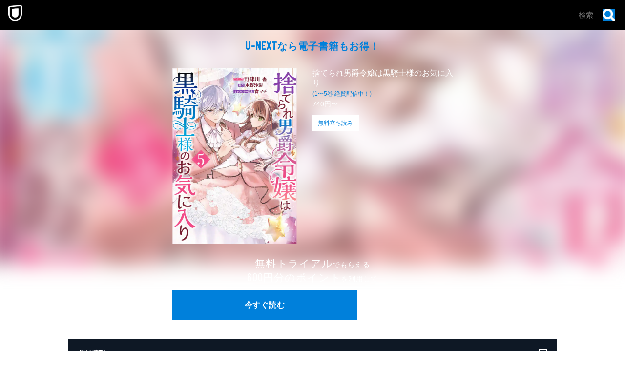

--- FILE ---
content_type: text/html; charset=utf-8
request_url: https://www.video.unext.jp/book/title/BSD0000458143
body_size: 25203
content:
<!DOCTYPE html><html lang="ja"><head><meta charSet="utf-8"/><meta name="viewport" content="width=device-width, initial-scale=1"/><link rel="stylesheet" href="/_next/static/css/8eb2e537f9db5101.css" data-precedence="next"/><link rel="stylesheet" href="/_next/static/css/306f3f079346fb5e.css" data-precedence="next"/><link rel="stylesheet" href="/_next/static/css/3f8baf7f483d2f6b.css" data-precedence="next"/><link rel="stylesheet" href="/_next/static/css/8d775cc8003c0595.css" data-precedence="next"/><link rel="preload" as="script" fetchPriority="low" href="/_next/static/chunks/webpack-2185119b4c16070e.js"/><script src="/_next/static/chunks/4bd1b696-100b9d70ed4e49c1.js" async=""></script><script src="/_next/static/chunks/1255-8befde0980f5cba9.js" async=""></script><script src="/_next/static/chunks/main-app-f3336e172256d2ab.js" async=""></script><script src="/_next/static/chunks/238-4f6ea4bf8ad4c721.js" async=""></script><script src="/_next/static/chunks/app/layout-542b40c2f6b5e90c.js" async=""></script><script src="/_next/static/chunks/6020-af7fb7da13256fa0.js" async=""></script><script src="/_next/static/chunks/4111-6abeef4531a8c3a0.js" async=""></script><script src="/_next/static/chunks/app/error-8454c59930223cbc.js" async=""></script><script src="/_next/static/chunks/429-74e01d5c6577a26c.js" async=""></script><script src="/_next/static/chunks/733-9423b5bbb0a15e6b.js" async=""></script><script src="/_next/static/chunks/2373-5e6be3dbd3861269.js" async=""></script><script src="/_next/static/chunks/576-b95e3248db4d27de.js" async=""></script><script src="/_next/static/chunks/app/book/title/%5B...slug%5D/page-85312d7245e4bf89.js" async=""></script><link rel="preload" href="https://www.googletagmanager.com/gtm.js?id=GTM-WWD5MFG" as="script"/><link rel="preload" href="https://sidecar.unext.jp/track/initiator" as="script"/><meta name="next-size-adjust" content=""/><title>捨てられ男爵令嬢は黒騎士様のお気に入り(マンガ) - 電子書籍 | U-NEXT 初回600円分無料</title><meta name="description" content="「31日間無料トライアル」初回登録で600円分のポイントプレゼント！ポイントは最新コミックの購入や、最新映画の視聴にご利用可能。更に実額購入分の最大40％をポイント還元！よりお得に楽しめる！"/><meta name="robots" content="index,follow"/><meta name="thumbnail" content="https://metac.nxtv.jp/img/bookimg/pubridge/00009/750/BT000097500600500501.jpg?p=H600LB21BL&amp;q=H&amp;f=jpg"/><link rel="canonical" href="https://video.unext.jp/book/title/BSD0000458143"/><meta property="og:title" content="捨てられ男爵令嬢は黒騎士様のお気に入り(マンガ) - 電子書籍 | U-NEXT 初回600円分無料"/><meta property="og:description" content="「31日間無料トライアル」初回登録で600円分のポイントプレゼント！ポイントは最新コミックの購入や、最新映画の視聴にご利用可能。更に実額購入分の最大40％をポイント還元！よりお得に楽しめる！"/><meta property="og:url" content="https://video.unext.jp/book/title/BSD0000458143"/><meta property="og:site_name" content="U-NEXT"/><meta property="og:image" content="https://metac.nxtv.jp/img/bookimg/pubridge/00009/750/BT000097500600500501.jpg?p=H600LB21BL&amp;q=H&amp;f=jpg"/><meta property="og:image:width" content="1200"/><meta property="og:image:height" content="630"/><meta property="og:type" content="article"/><meta name="twitter:card" content="summary_large_image"/><meta name="twitter:site" content="@watch_UNEXT"/><meta name="twitter:creator" content="@watch_UNEXT"/><meta name="twitter:title" content="捨てられ男爵令嬢は黒騎士様のお気に入り(マンガ) - 電子書籍 | U-NEXT 初回600円分無料"/><meta name="twitter:description" content="「31日間無料トライアル」初回登録で600円分のポイントプレゼント！ポイントは最新コミックの購入や、最新映画の視聴にご利用可能。更に実額購入分の最大40％をポイント還元！よりお得に楽しめる！"/><meta name="twitter:image" content="https://metac.nxtv.jp/img/bookimg/pubridge/00009/750/BT000097500600500501.jpg?p=H600LB21BL&amp;q=H&amp;f=jpg"/><meta name="twitter:image:width" content="1200"/><meta name="twitter:image:height" content="630"/><link rel="icon" href="/img/common/web-icon.png"/><link rel="apple-touch-icon" href="/img/common/apple-touch-icon.png"/><link rel="shortcut icon" href="/img/common/android-touch-icon.png"/><script src="/_next/static/chunks/polyfills-42372ed130431b0a.js" noModule=""></script></head><body class="__variable_f5c900"><div hidden=""><!--$--><!--/$--></div><div style="--color-lightText:hsla(0,0%,32%,1);--color-white_L-4:hsla(0,0%,96%,1);--color-white_L-2:hsla(0,0%,98%,1);--color-white2per:hsla(0,0%,100%,0.02);--color-white4per:hsla(0,0%,100%,0.04);--color-white8per:hsla(0,0%,100%,0.08);--color-white10per:hsla(0,0%,100%,0.1);--color-white20per:hsla(0,0%,100%,0.2);--color-white70per:hsla(0,0%,100%,0.7);--color-white90per:hsla(0,0%,100%,0.9);--color-black95per:hsla(0,0%,0%,0.95);--color-black90per:hsla(0,0%,0%,0.9);--color-black75per:hsla(0,0%,0%,0.75);--color-black70per:hsla(0,0%,0%,0.7);--color-black64per:hsla(0,0%,0%,0.64);--color-black50per:hsla(0,0%,0%,0.5);--color-black20per:hsla(0,0%,0%,0.2);--color-black24per:hsla(0,0%,0%,0.24);--color-black10per:hsla(0,0%,0%,0.1);--color-black8per:hsla(0,0%,0%,0.08);--color-black4per:hsla(0,0%,0%,0.04);--color-bright80per:hsla(205,100%,43%,0.8);--color-divider:hsla(213,53%,4.8%,1);--color-dark_L97_5:hsla(213,53%,97.5%,1);--color-dark_L98_5:hsla(213,53%,98.5%,1);--color-dark20per:hsla(213,53%,8%,0.2);--color-dark50per:hsla(213,53%,8%,0.5);--color-dark90per:hsla(213,53%,8%,0.9);--color-dark_S-8_Lplus2:hsla(213,45%,10%,1);--color-dark_S-9_Lplus4:hsla(213,44%,12%,1);--color-dark_L-4:hsla(213,53%,4%,1);--color-dark_H-1_S97per_L60per:hsla(212,51.41%,4.8%,1);--color-dark_L-6:hsla(213,53%,2%,1);--color-dark_S-38_L-11:hsla(213,15%,-3%,1);--color-dark_H-3_S-6_L-8:hsla(210,47%,0%,1);--color-dark_Hplus1_L-4:hsla(214,53%,4%,1);--color-dark_Splus1_L-11:hsla(213,54%,-3%,1);--color-bright20per:hsla(205,100%,43%,0.2);--color-transparent:hsla(0,0%,0%,0);--color-white:hsla(0,0%,100%,1);--color-dark:hsla(213,53%,8%,1);--color-bright:hsla(205,100%,43%,1);--color-black:hsla(0,0%,0%,1)"><div style="--zIndex0:0;--zIndex1:100;--zIndex2:200;--zIndex3:300;--zIndex4:400;--zIndexmax:500"><div id="modal"></div><div id="overlay"></div><a class="MainLogo_wrap__r7Ft8" style="--zIndex:var(--zIndex3);--width:62px;--pointerEvents:auto;--logoWidth:28px;--pcWidth:80px;--pcLogoWidth:40px" id="linkId-mainLogo" href="https://video.unext.jp/"><div class="MainLogo_logo__g_tZP" style="--logoWidth:28px;--pcLogoWidth:40px"><picture class="Picture_picture__6zupO"><source media="(max-width:1023px)" srcSet="/img/organism/general/mainLogo/sp/unext.png"/><source media="(min-width:1024px)" srcSet="/img/organism/general/mainLogo/pc/unext.png"/><img class="Picture_pictureImg__W7aHe" src="/img/organism/general/mainLogo/pc/unext.png" alt="U-NEXT" loading="eager"/></picture></div></a><div id="searchAreaSp" class="SearchAreaSp_wrap__A6kj_" style="--mappedColor-background:var(--color-black90per);--mappedColor-shadow:var(--color-black90per);--mappedColor-cancelText:var(--color-white);--mappedColor-searchBtn:var(--color-bright);--mappedColor-cta:var(--color-white);--mappedColor-ctaHover:var(--color-bright);--mappedColor-ctaText:var(--color-black);--mappedColor-ctaTextHover:var(--color-white);--mappedColor-ctaArrowHover:var(--color-white)"><div><div class="SearchBox_inputBox__E5SuE" style="--width:80px;--background:rgba(230,230,230,0.8);--mappedColor-loupeBg:var(--color-bright);--mappedColor-outline:var(--color-bright);--mappedColor-shadow:var(--color-black10per)"><div class="SearchBox_loupe__TeN1c"><img src="/img/molecule/searchBox/loupe.png" alt=""/></div><input class="searchBox" type="text" placeholder="検索" value=""/></div></div></div><div class="PcHeader_wrap__eaLaR" id="pcHeader" style="--zIndex:var(--zIndex1);--mappedColor-background:var(--color-black90per);--mappedColor-shadow:var(--color-black90per);--mappedColor-cta:var(--color-white);--mappedColor-ctaHover:var(--color-bright);--mappedColor-text:var(--color-black);--mappedColor-ctaTextHover:var(--color-white);--mappedColor-ctaArrowHover:var(--color-white)"><a href="https://video.unext.jp/" class="PcHeader_logoWrap__b1dWI"><img src="/img/organism/general/pcHeader/logoLongWhite.png" alt="U-NEXT"/></a><div class="PcHeader_rightArea__hcYdH"><div class="PcHeader_searchArea__KJTNn"><div><div class="SearchBox_inputBox__E5SuE" style="--width:80px;--background:rgba(230,230,230,0.8);--mappedColor-loupeBg:var(--color-bright);--mappedColor-outline:var(--color-bright);--mappedColor-shadow:var(--color-black10per)"><div class="SearchBox_loupe__TeN1c"><img src="/img/molecule/searchBox/loupe.png" alt=""/></div><input class="searchBox" type="text" placeholder="検索" value=""/></div></div></div><button class="PcHeader_ctaBtn__fhiwV">今すぐ読む</button></div></div><div class="HeaderSpace_space__Dvyma" style="--mappedColor-bg:var(--color-black);--height:62px;--pcHeight:80px"></div><div class="Main_wrap__qMlHW"><div class="Main_mainWrap__dHCQG"><div class="Main_mainInner__U1YsT"><div class="FirstView_spWrap__C3tux"><div class="FirstView_leadWrap__hw5lD"><h2 class="Lead_text__solzo"><span class="Lead_serviceName__jNdWo">U-NEXT</span>なら電⼦書籍もお得！</h2></div><div class="FirstView_thumbnailWrap__wYYlS"><div class="PlaceHolder_wrap__Wel8g" style="--aspectRatioSp:5 / 7;--aspectRatioPc:5 / 7"><picture class="UnicImage_picture__N7uJi"><source type="image/webp" srcSet="https://metac.nxtv.jp/img/bookimg/pubridge/00009/750/BT000097500600500501.jpg?p=W250LB57BL&amp;q=L&amp;f=webp 360w,https://metac.nxtv.jp/img/bookimg/pubridge/00009/750/BT000097500600500501.jpg?p=W360LB57BL&amp;q=L&amp;f=webp 550w,https://metac.nxtv.jp/img/bookimg/pubridge/00009/750/BT000097500600500501.jpg?p=W480LB57BL&amp;q=L&amp;f=webp 700w,https://metac.nxtv.jp/img/bookimg/pubridge/00009/750/BT000097500600500501.jpg?p=W750LB57BLNOUP&amp;q=L&amp;f=webp 900w"/><img class="UnicImage_pictureImg__ZJlW0" src="https://metac.nxtv.jp/img/bookimg/pubridge/00009/750/BT000097500600500501.jpg?p=W480LB57BL&amp;q=L&amp;f=webp" alt="捨てられ男爵令嬢は黒騎士様のお気に入り: 5【電子限定描き下ろし付き】" loading="lazy"/></picture></div></div><div class="FirstView_titleInfoWrap__y9CNG"><h1 class="TitleInfo_title__vjFfI">捨てられ男爵令嬢は黒騎士様のお気に入り</h1><div class="VSpace_wrap__C7Dkk" style="--paddingTopSp:3px;--paddingTopPc:8px"></div><p class="TitleInfo_sakuhinNum__MOkRt">(1〜5巻 絶賛配信中！)</p><p class="TitleInfo_price__mKQq_">740円〜</p><a class="TitleInfo_sample__IUn7H" href="https://video.unext.jp/book/view/BSD0000458143/BID0002251341?isSample=true">無料立ち読み</a></div><div class="FirstView_ctaWrap__QF4P2"><div class="CtaArea_wrap__JHQR3"><p class="CtaArea_text__5yBM8"><strong class="CtaArea_bigLetters__JfkAM">無料トライアル</strong>でもらえる</p><div class="VSpace_wrap__C7Dkk" style="--paddingTopSp:5px;--paddingTopPc:16px"></div><p class="CtaArea_text__5yBM8"><strong class="CtaArea_bigLetters__JfkAM"><span class="CtaArea_price__10Jn5">600</span>円分のポイント</strong>を利用して</p><div class="VSpace_wrap__C7Dkk" style="--paddingTopSp:16px;--paddingTopPc:30px"></div><div class="CtaArea_ctaWrap__E0wzT"><button class="Cta_btn__EKOsr">今すぐ読む</button></div></div></div><div class="FirstView_background__Xwj4H" style="--bgSp:url(https://metac.nxtv.jp/img/bookimg/pubridge/00009/750/BT000097500600500501.jpg?p=W360&amp;q=M&amp;f=webp);--bgPc:url(https://metac.nxtv.jp/img/bookimg/pubridge/00009/750/BT000097500600500501.jpg?p=W550&amp;q=M&amp;f=webp)"></div></div><div class="FirstView_pcWrap__Tb6aD"><div class="FirstView_pcLeftWrap__70kEU"><div class="FirstView_leadWrap__hw5lD"><h2 class="Lead_text__solzo"><span class="Lead_serviceName__jNdWo">U-NEXT</span>なら電⼦書籍もお得！</h2></div><div class="FirstView_ctaWrap__QF4P2"><div class="CtaArea_wrap__JHQR3"><p class="CtaArea_text__5yBM8"><strong class="CtaArea_bigLetters__JfkAM">無料トライアル</strong>でもらえる</p><div class="VSpace_wrap__C7Dkk" style="--paddingTopSp:5px;--paddingTopPc:16px"></div><p class="CtaArea_text__5yBM8"><strong class="CtaArea_bigLetters__JfkAM"><span class="CtaArea_price__10Jn5">600</span>円分のポイント</strong>を利用して</p><div class="VSpace_wrap__C7Dkk" style="--paddingTopSp:16px;--paddingTopPc:30px"></div><div class="CtaArea_ctaWrap__E0wzT"><button class="Cta_btn__EKOsr">今すぐ読む</button></div></div></div><div class="FirstView_titleInfoWrap__y9CNG"><h1 class="TitleInfo_title__vjFfI">捨てられ男爵令嬢は黒騎士様のお気に入り</h1><div class="VSpace_wrap__C7Dkk" style="--paddingTopSp:3px;--paddingTopPc:8px"></div><p class="TitleInfo_sakuhinNum__MOkRt">(1〜5巻 絶賛配信中！)</p><p class="TitleInfo_price__mKQq_">740円〜</p><a class="TitleInfo_sample__IUn7H" href="https://video.unext.jp/book/view/BSD0000458143/BID0002251341?isSample=true">無料立ち読み</a></div></div><div class="FirstView_thumbnailWrap__wYYlS"><div class="PlaceHolder_wrap__Wel8g" style="--aspectRatioSp:5 / 7;--aspectRatioPc:5 / 7"><picture class="UnicImage_picture__N7uJi"><source type="image/webp" srcSet="https://metac.nxtv.jp/img/bookimg/pubridge/00009/750/BT000097500600500501.jpg?p=W250LB57BL&amp;q=L&amp;f=webp 360w,https://metac.nxtv.jp/img/bookimg/pubridge/00009/750/BT000097500600500501.jpg?p=W360LB57BL&amp;q=L&amp;f=webp 550w,https://metac.nxtv.jp/img/bookimg/pubridge/00009/750/BT000097500600500501.jpg?p=W480LB57BL&amp;q=L&amp;f=webp 700w,https://metac.nxtv.jp/img/bookimg/pubridge/00009/750/BT000097500600500501.jpg?p=W750LB57BLNOUP&amp;q=L&amp;f=webp 900w"/><img class="UnicImage_pictureImg__ZJlW0" src="https://metac.nxtv.jp/img/bookimg/pubridge/00009/750/BT000097500600500501.jpg?p=W480LB57BL&amp;q=L&amp;f=webp" alt="捨てられ男爵令嬢は黒騎士様のお気に入り: 5【電子限定描き下ろし付き】" loading="lazy"/></picture></div></div><div class="FirstView_background__Xwj4H" style="--bgSp:url(https://metac.nxtv.jp/img/bookimg/pubridge/00009/750/BT000097500600500501.jpg?p=W360&amp;q=M&amp;f=webp);--bgPc:url(https://metac.nxtv.jp/img/bookimg/pubridge/00009/750/BT000097500600500501.jpg?p=W550&amp;q=M&amp;f=webp)"></div></div><div class="Main_infoPanelsWrap__TdWtL"><div><div class="Accordion_heading__FezOk"><h3 class="Accordion_headingText__b3FIa">作品情報</h3><div class="AccordionBtn_btn__6K3FR " style="--spSize:16px;--pcSize:28px;--mappedColor-line:var(--color-white)"></div></div><div class="Accordion_panel__FRym9"><div class="Accordion_panelInner__r0W1t"><div class="Accordion_content__3OOZP"><p class="InfoPanels_info__4NJZ3"><span class="InfoPanels_infoHead__l1vA3">著者</span><a class="InfoPanels_infoBody__oCIwE" href="/browse/credit/PER0754913/PNC0124015">野津川香</a></p><div class="VSpace_wrap__C7Dkk" style="--paddingTopSp:24px;--paddingTopPc:24px"></div><p class="InfoPanels_info__4NJZ3"><span class="InfoPanels_infoHead__l1vA3">著者</span><a class="InfoPanels_infoBody__oCIwE" href="/browse/credit/PER0716601/PNC0097429">水野沙彰</a></p><div class="VSpace_wrap__C7Dkk" style="--paddingTopSp:24px;--paddingTopPc:24px"></div><p class="InfoPanels_info__4NJZ3"><span class="InfoPanels_infoHead__l1vA3">著者</span><a class="InfoPanels_infoBody__oCIwE" href="/browse/credit/PER0648791/PNC0023115">宵マチ</a></p><div class="VSpace_wrap__C7Dkk" style="--paddingTopSp:24px;--paddingTopPc:24px"></div><p class="InfoPanels_info__4NJZ3"><span class="InfoPanels_infoHead__l1vA3">出版社</span><a class="InfoPanels_infoBody__oCIwE" href="https://video.unext.jp/browse/publisher/BPC0000149">一迅社</a></p><div class="VSpace_wrap__C7Dkk" style="--paddingTopSp:24px;--paddingTopPc:24px"></div><p class="InfoPanels_info__4NJZ3"><span class="InfoPanels_infoHead__l1vA3">掲載誌</span><a class="InfoPanels_infoBody__oCIwE" href="https://video.unext.jp/browse/magazine/MGZ0000000269">Comic ZERO-SUM</a></p><div class="VSpace_wrap__C7Dkk" style="--paddingTopSp:24px;--paddingTopPc:24px"></div><p class="InfoPanels_info__4NJZ3"><span class="InfoPanels_infoHead__l1vA3">レーベル</span><a class="InfoPanels_infoBody__oCIwE" href="https://video.unext.jp/browse/label/BLC0000000366">ZERO-SUMコミックス</a></p></div></div></div></div><div class="VSpace_wrap__C7Dkk" style="--paddingTopSp:8px;--paddingTopPc:8px"></div><div><div class="Accordion_heading__FezOk"><h3 class="Accordion_headingText__b3FIa">内容紹介</h3><div class="AccordionBtn_btn__6K3FR " style="--spSize:16px;--pcSize:28px;--mappedColor-line:var(--color-white)"></div></div><div class="Accordion_panel__FRym9"><div class="Accordion_panelInner__r0W1t"><div class="Accordion_content__3OOZP">結婚式から早数週間、礼儀作法や領地経営の勉強をしながら穏やかな日々を過ごすソフィアの元に、王太子妃エミーリアからお茶会の誘いが。しかしお茶会の最中、隣国エラトスが攻めてきたとの情報が入って――!? ギルバートの身を案じるソフィアだが、彼を信じて待つと決めて――…新章突入!! 夫婦の絆が試される第5巻！</div></div></div></div></div></div></div><div class="Main_geometricPc__sFLtb"><ul class="GeoBeltPcVertical_wrap___eR_Q" style="--mappedColor-white:var(--color-white10per);--mappedColor-black:var(--color-black);--mappedColor-bright:var(--color-black64per);--mappedColor-dark:var(--color-dark);--mappedColor-background:var(--color-dark)"><svg class="Box_wrap__uBX2N" style="width:80px;height:80px;--fillColor:transparent"><g class="Box_transform__IT_Gm"><g class="Group_wrap__z2Wb_" style="--fillColor:var(--mappedColor-dark)"><path d="M40.5,0H81v40.5H0L40.5,0z"></path></g><g class="Group_wrap__z2Wb_" style="--fillColor:var(--mappedColor-bright)"><path d="M80.9,40.5V81H40.5V40.5H80.9z"></path></g><g class="Group_wrap__z2Wb_" style="--fillColor:var(--mappedColor-black)"><path d="M0,40.5h40.5V81H0L0,40.5z"></path></g><g class="Group_wrap__z2Wb_" style="--fillColor:var(--mappedColor-white)"><path d="M0,40.5L40.5,0H0V40.5z"></path></g><g class="Group_wrap__z2Wb_" style="--fillColor:var(--mappedColor-dark)"></g><g class="Group_wrap__z2Wb_" style="--fillColor:var(--mappedColor-bright)"></g><g class="Group_wrap__z2Wb_" style="--fillColor:var(--mappedColor-white)"></g><g class="Group_wrap__z2Wb_" style="--fillColor:var(--mappedColor-black)"></g></g></svg><svg class="Box_wrap__uBX2N" style="width:80px;height:80px;--fillColor:transparent"><g class="Box_transform__IT_Gm"><g class="Group_wrap__z2Wb_" style="--fillColor:var(--mappedColor-dark)"><path d="M81,81H40.5c10.7-0.1,21-4.3,28.5-11.9c7.6-7.5,11.8-17.6,12-28.2L81,81L81,81L81,81L81,81z  M81,40.1c0-5.3-1.1-10.5-3.2-15.4C71.4,9.8,56.7,0.1,40.5,0H81L81,40.1L81,40.1z"></path></g><g class="Group_wrap__z2Wb_" style="--fillColor:var(--mappedColor-black)"><path d="M81,40.5c0,5.4-1.1,10.8-3.2,15.8c-2,4.8-5,9.2-8.7,12.9c-3.7,3.7-8.1,6.6-12.9,8.7  c-5,2.1-10.3,3.2-15.8,3.2V0c5.4,0,10.8,1.1,15.8,3.2c4.8,2,9.2,5,12.9,8.7c3.7,3.7,6.6,8.1,8.7,12.9C79.9,29.7,81,35.1,81,40.5z"></path></g><g class="Group_wrap__z2Wb_" style="--fillColor:var(--mappedColor-bright)"><path d="M0,40.5L40.5,81H0V40.5z"></path></g><g class="Group_wrap__z2Wb_" style="--fillColor:var(--mappedColor-white)"><rect width="40.5" height="40.5"></rect></g><g class="Group_wrap__z2Wb_" style="--fillColor:var(--mappedColor-dark)"><path d="M40.5,81L0,40.5h40.5V81z"></path></g></g></svg><svg class="Box_wrap__uBX2N" style="width:80px;height:80px;--fillColor:transparent"><g class="Box_transform__IT_Gm" transform="translate(80) rotate(90)"><g class="Group_wrap__z2Wb_" style="--fillColor:var(--mappedColor-white)"><rect x="40.5" y="39.5" transform="matrix(2.535182e-06 1 -1 2.535182e-06 120.5008 -0.9992)" width="40.5" height="40.5"></rect></g><g class="Group_wrap__z2Wb_" style="--fillColor:var(--mappedColor-dark)"><rect y="39.5" transform="matrix(2.535182e-06 1 -1 2.535182e-06 80.0009 39.5008)" width="40.5" height="40.5"></rect></g><g class="Group_wrap__z2Wb_" style="--fillColor:var(--mappedColor-bright)"><path d="M40.5,39.5L81-1H0v40.5H40.5z"></path></g><g class="Group_wrap__z2Wb_" style="--fillColor:var(--mappedColor-black)"><path d="M40.5,39.5L81-1v40.5H40.5z"></path></g></g></svg><svg class="Box_wrap__uBX2N" style="width:80px;height:80px;--fillColor:transparent"><g class="Box_transform__IT_Gm" transform="translate(80 80) rotate(180)"><g class="Group_wrap__z2Wb_" transform="matrix(-1, 0, 0, -1, 80.84, 80.58)" style="--fillColor:var(--mappedColor-bright)"><rect x="40.5" y="40" width="40.5" height="40.5"></rect></g><g class="Group_wrap__z2Wb_" style="--fillColor:var(--mappedColor-black)"><path d="M40.3,40.6l40.5,40.5v-81H40.3V40.6z"></path></g><g class="Group_wrap__z2Wb_" style="--fillColor:var(--mappedColor-dark)"><path d="M40.3,40.6L40.3,40.6L40.3,40.6H-0.2v40.5h81L40.3,40.6z"></path></g></g></svg><svg class="Box_wrap__uBX2N" style="width:80px;height:80px;--fillColor:transparent"><g class="Box_transform__IT_Gm"><g class="Group_wrap__z2Wb_" style="--fillColor:var(--mappedColor-dark)"><path d="M80,80c-0.1-16.2-9.9-30.7-24.7-37.1c-5-2.1-10.3-3.2-15.8-3.2V0H80L80,80L80,81z"></path></g><g class="Group_wrap__z2Wb_" style="--fillColor:var(--mappedColor-black)"><path d="M40,80L40.5,81V40.5C62.8,40.5,81,58.6,81,80.9c0,0,0,0,0,0H40z"></path></g><g class="Group_wrap__z2Wb_" style="--fillColor:var(--mappedColor-bright)"><path d="M0,40L40,0H0V40z"></path></g><g class="Group_wrap__z2Wb_" style="--fillColor:var(--mappedColor-white)"><path d="M0,40L40,0v80H0V40z"></path></g></g></svg><svg class="Box_wrap__uBX2N" style="width:80px;height:80px;--fillColor:transparent"><g class="Box_transform__IT_Gm" transform="translate(80 0) rotate(90)"><g class="Group_wrap__z2Wb_" style="--fillColor:var(--mappedColor-bright)"><rect x="20" y="21" transform="matrix(2.535182e-06 1 -1 2.535182e-06 61.2499 19.7499)" width="80" height="41"></rect></g><g class="Group_wrap__z2Wb_" style="--fillColor:var(--mappedColor-white)"><path d="M40,40L80,0v40.5H41z"></path></g><g class="Group_wrap__z2Wb_" style="--fillColor:var(--mappedColor-black)"><rect x="40.5" y="41" transform="matrix(2.535182e-06 1 -1 2.535182e-06 121.9998 -0.5002)" width="40" height="41"></rect></g><g class="Group_wrap__z2Wb_" style="--fillColor:var(--mappedColor-dark)"><path d="M80,0L40,40V0H81.5z"></path></g></g></svg><svg class="Box_wrap__uBX2N" style="width:80px;height:80px;--fillColor:transparent"><g class="Box_transform__IT_Gm" transform="translate(80 80) rotate(180)"><g class="Group_wrap__z2Wb_" style="--fillColor:var(--mappedColor-bright)"><path d="M0,40.5L40.5,81V0H0V40.5z"></path></g><g class="Group_wrap__z2Wb_" style="--fillColor:var(--mappedColor-white)"><path d="M40.5,0L81,40.5V0H40.5z"></path></g><g class="Group_wrap__z2Wb_" style="--fillColor:var(--mappedColor-dark)"><path d="M81,40.5L40.5,0v81H81V40.5z"></path></g><g class="Group_wrap__z2Wb_" style="--fillColor:var(--mappedColor-dark)"><path d="M40.5,81L0,40.5V81H40.5z"></path></g></g></svg><svg class="Box_wrap__uBX2N" style="width:80px;height:80px;--fillColor:transparent"><g class="Box_transform__IT_Gm" transform="translate(80) rotate(90)"><g class="Group_wrap__z2Wb_" style="--fillColor:var(--mappedColor-white)"><rect x="40.5" y="41" transform="matrix(2.535182e-06 1 -1 2.535182e-06 121.4998 -1.540121e-04)" width="40" height="41"></rect></g><g class="Group_wrap__z2Wb_" style="--fillColor:var(--mappedColor-dark)"><path d="M40,40H0v0L40.5,40.5L40.5,40.5L40.5,40.5z M81,40.5H40.5h26.8H40.5l0,0h0L0,0h40.8   c22.1,0.1,40,17.9,40.2,40V0L81,40.5L81,40.5L81,40.5L81,40.5z"></path></g><g class="Group_wrap__z2Wb_" style="--fillColor:var(--mappedColor-bright)"><path d="M81,40.5H40.5H81L81,40.5z M81,40c-0.1-5.2-1.1-10.4-3.2-15.3c-2-4.8-5-9.2-8.7-12.9   c-3.7-3.7-8.1-6.6-12.9-8.7C51.4,1.1,46.1,0,40.8,0H81V40z"></path></g><g class="Group_wrap__z2Wb_" style="--fillColor:var(--mappedColor-black)"><path d="M40,40L0,0v81h40.5V40.5z"></path></g></g></svg><svg class="Box_wrap__uBX2N" style="width:80px;height:80px;--fillColor:transparent"><g class="Box_transform__IT_Gm"><g class="Group_wrap__z2Wb_" style="--fillColor:var(--mappedColor-black)"><path d="M40,81V40.5L81,81H40.5z M0,81l40.5-40.5V81H0z"></path></g><g class="Group_wrap__z2Wb_" style="--fillColor:var(--mappedColor-bright)"><rect x="0" width="40" height="40"></rect></g><g class="Group_wrap__z2Wb_" style="--fillColor:var(--mappedColor-dark)"><path d="M40,40L0,81V40.5H40.5z"></path></g><g class="Group_wrap__z2Wb_" style="--fillColor:var(--mappedColor-dark)"><path d="M40,40L81,81V0H40.5V40.5z"></path></g></g></svg><svg class="Box_wrap__uBX2N" style="width:80px;height:80px;--fillColor:transparent"><g class="Box_transform__IT_Gm" transform="translate(80 0) rotate(90)"><g class="Group_wrap__z2Wb_" style="--fillColor:var(--mappedColor-black)"><path d="M40.5,40.5H0L40.5,0l0,0v0h0C62.9,0,81,18.1,81,40.4c0,0,0,0,0,0.1L40.5,40.5z"></path></g><g class="Group_wrap__z2Wb_" style="--fillColor:var(--mappedColor-white)"><path d="M40.5,81L0,40.5h81V81H40.5z"></path></g><g class="Group_wrap__z2Wb_" style="--fillColor:var(--mappedColor-dark)"><path d="M0,40.5L40.5,81H0V40.5z"></path></g><g class="Group_wrap__z2Wb_" style="--fillColor:var(--mappedColor-dark)"><path d="M0,40.5L40.5,0H0V40.5z"></path></g><g class="Group_wrap__z2Wb_" style="--fillColor:var(--mappedColor-dark)"><path d="M81,40.5H40.5H81L81,40.5z M81,40c-0.1-5.2-1.1-10.4-3.2-15.3c-2-4.8-5-9.2-8.7-12.9   c-3.7-3.7-8.1-6.6-12.9-8.7C51.4,1.1,46.1,0,40.8,0H81V40z"></path></g></g></svg><svg class="Box_wrap__uBX2N" style="width:80px;height:80px;--fillColor:transparent"><g class="Box_transform__IT_Gm"><g class="Group_wrap__z2Wb_" style="--fillColor:var(--mappedColor-bright)"><rect x="40" y="0" width="40" height="40"></rect></g><g class="Group_wrap__z2Wb_" style="--fillColor:var(--mappedColor-black)"><rect x="0" y="0" width="40" height="40"></rect></g><g class="Group_wrap__z2Wb_" style="--fillColor:var(--mappedColor-white)"><path d="M0,40l40.5,40.5H0V40z"></path></g><g class="Group_wrap__z2Wb_" style="--fillColor:var(--mappedColor-dark)"><path d="M40.5,80.5L0,40h81v40.5H40.5z"></path></g></g></svg><svg class="Box_wrap__uBX2N" style="width:80px;height:80px;--fillColor:transparent"><g class="Box_transform__IT_Gm"><g class="Group_wrap__z2Wb_" style="--fillColor:var(--mappedColor-black)"><path d="M0,40.5C0,62.8,18.1,81,40.4,81c0,0,0,0,0.1,0V0C18.2,0,0,18.1,0,40.5C0,40.5,0,40.5,0,40.5z"></path></g><g class="Group_wrap__z2Wb_" style="--fillColor:var(--mappedColor-white)"><path d="M81,81L40.5,40.5V81H81z"></path></g><g class="Group_wrap__z2Wb_" style="--fillColor:var(--mappedColor-bright)"><rect x="40" width="40" height="40"></rect></g><g class="Group_wrap__z2Wb_" style="--fillColor:var(--mappedColor-dark)"><path d="M40.5,40.5L81,81V40.5H40.5z"></path></g><g class="Group_wrap__z2Wb_" style="--fillColor:var(--mappedColor-dark)"><path d="M0,81h40.5c-10.7-0.1-21-4.3-28.5-11.9C4.4,61.7,0.1,51.5,0,40.9L0,81L0,81L0,81L0,81z   M0,40.1c0-5.3,1.1-10.5,3.2-15.4C9.6,9.8,24.3,0.1,40.5,0H0L0,40.1L0,40.1z"></path></g></g></svg><svg class="Box_wrap__uBX2N" style="width:80px;height:80px;--fillColor:transparent"><g class="Box_transform__IT_Gm"><g class="Group_wrap__z2Wb_" style="--fillColor:var(--mappedColor-dark)"><path d="M40.5,0H81v40.5H0L40.5,0z"></path></g><g class="Group_wrap__z2Wb_" style="--fillColor:var(--mappedColor-bright)"><path d="M80.9,40.5V81H40.5V40.5H80.9z"></path></g><g class="Group_wrap__z2Wb_" style="--fillColor:var(--mappedColor-black)"><path d="M0,40.5h40.5V81H0L0,40.5z"></path></g><g class="Group_wrap__z2Wb_" style="--fillColor:var(--mappedColor-white)"><path d="M0,40.5L40.5,0H0V40.5z"></path></g><g class="Group_wrap__z2Wb_" style="--fillColor:var(--mappedColor-dark)"></g><g class="Group_wrap__z2Wb_" style="--fillColor:var(--mappedColor-bright)"></g><g class="Group_wrap__z2Wb_" style="--fillColor:var(--mappedColor-white)"></g><g class="Group_wrap__z2Wb_" style="--fillColor:var(--mappedColor-black)"></g></g></svg><svg class="Box_wrap__uBX2N" style="width:80px;height:80px;--fillColor:transparent"><g class="Box_transform__IT_Gm"><g class="Group_wrap__z2Wb_" style="--fillColor:var(--mappedColor-dark)"><path d="M81,81H40.5c10.7-0.1,21-4.3,28.5-11.9c7.6-7.5,11.8-17.6,12-28.2L81,81L81,81L81,81L81,81z  M81,40.1c0-5.3-1.1-10.5-3.2-15.4C71.4,9.8,56.7,0.1,40.5,0H81L81,40.1L81,40.1z"></path></g><g class="Group_wrap__z2Wb_" style="--fillColor:var(--mappedColor-black)"><path d="M81,40.5c0,5.4-1.1,10.8-3.2,15.8c-2,4.8-5,9.2-8.7,12.9c-3.7,3.7-8.1,6.6-12.9,8.7  c-5,2.1-10.3,3.2-15.8,3.2V0c5.4,0,10.8,1.1,15.8,3.2c4.8,2,9.2,5,12.9,8.7c3.7,3.7,6.6,8.1,8.7,12.9C79.9,29.7,81,35.1,81,40.5z"></path></g><g class="Group_wrap__z2Wb_" style="--fillColor:var(--mappedColor-bright)"><path d="M0,40.5L40.5,81H0V40.5z"></path></g><g class="Group_wrap__z2Wb_" style="--fillColor:var(--mappedColor-white)"><rect width="40.5" height="40.5"></rect></g><g class="Group_wrap__z2Wb_" style="--fillColor:var(--mappedColor-dark)"><path d="M40.5,81L0,40.5h40.5V81z"></path></g></g></svg><svg class="Box_wrap__uBX2N" style="width:80px;height:80px;--fillColor:transparent"><g class="Box_transform__IT_Gm" transform="translate(80) rotate(90)"><g class="Group_wrap__z2Wb_" style="--fillColor:var(--mappedColor-white)"><rect x="40.5" y="39.5" transform="matrix(2.535182e-06 1 -1 2.535182e-06 120.5008 -0.9992)" width="40.5" height="40.5"></rect></g><g class="Group_wrap__z2Wb_" style="--fillColor:var(--mappedColor-dark)"><rect y="39.5" transform="matrix(2.535182e-06 1 -1 2.535182e-06 80.0009 39.5008)" width="40.5" height="40.5"></rect></g><g class="Group_wrap__z2Wb_" style="--fillColor:var(--mappedColor-bright)"><path d="M40.5,39.5L81-1H0v40.5H40.5z"></path></g><g class="Group_wrap__z2Wb_" style="--fillColor:var(--mappedColor-black)"><path d="M40.5,39.5L81-1v40.5H40.5z"></path></g></g></svg><svg class="Box_wrap__uBX2N" style="width:80px;height:80px;--fillColor:transparent"><g class="Box_transform__IT_Gm" transform="translate(80 80) rotate(180)"><g class="Group_wrap__z2Wb_" transform="matrix(-1, 0, 0, -1, 80.84, 80.58)" style="--fillColor:var(--mappedColor-bright)"><rect x="40.5" y="40" width="40.5" height="40.5"></rect></g><g class="Group_wrap__z2Wb_" style="--fillColor:var(--mappedColor-black)"><path d="M40.3,40.6l40.5,40.5v-81H40.3V40.6z"></path></g><g class="Group_wrap__z2Wb_" style="--fillColor:var(--mappedColor-dark)"><path d="M40.3,40.6L40.3,40.6L40.3,40.6H-0.2v40.5h81L40.3,40.6z"></path></g></g></svg><svg class="Box_wrap__uBX2N" style="width:80px;height:80px;--fillColor:transparent"><g class="Box_transform__IT_Gm"><g class="Group_wrap__z2Wb_" style="--fillColor:var(--mappedColor-dark)"><path d="M80,80c-0.1-16.2-9.9-30.7-24.7-37.1c-5-2.1-10.3-3.2-15.8-3.2V0H80L80,80L80,81z"></path></g><g class="Group_wrap__z2Wb_" style="--fillColor:var(--mappedColor-black)"><path d="M40,80L40.5,81V40.5C62.8,40.5,81,58.6,81,80.9c0,0,0,0,0,0H40z"></path></g><g class="Group_wrap__z2Wb_" style="--fillColor:var(--mappedColor-bright)"><path d="M0,40L40,0H0V40z"></path></g><g class="Group_wrap__z2Wb_" style="--fillColor:var(--mappedColor-white)"><path d="M0,40L40,0v80H0V40z"></path></g></g></svg><svg class="Box_wrap__uBX2N" style="width:80px;height:80px;--fillColor:transparent"><g class="Box_transform__IT_Gm" transform="translate(80 0) rotate(90)"><g class="Group_wrap__z2Wb_" style="--fillColor:var(--mappedColor-bright)"><rect x="20" y="21" transform="matrix(2.535182e-06 1 -1 2.535182e-06 61.2499 19.7499)" width="80" height="41"></rect></g><g class="Group_wrap__z2Wb_" style="--fillColor:var(--mappedColor-white)"><path d="M40,40L80,0v40.5H41z"></path></g><g class="Group_wrap__z2Wb_" style="--fillColor:var(--mappedColor-black)"><rect x="40.5" y="41" transform="matrix(2.535182e-06 1 -1 2.535182e-06 121.9998 -0.5002)" width="40" height="41"></rect></g><g class="Group_wrap__z2Wb_" style="--fillColor:var(--mappedColor-dark)"><path d="M80,0L40,40V0H81.5z"></path></g></g></svg><svg class="Box_wrap__uBX2N" style="width:80px;height:80px;--fillColor:transparent"><g class="Box_transform__IT_Gm" transform="translate(80 80) rotate(180)"><g class="Group_wrap__z2Wb_" style="--fillColor:var(--mappedColor-bright)"><path d="M0,40.5L40.5,81V0H0V40.5z"></path></g><g class="Group_wrap__z2Wb_" style="--fillColor:var(--mappedColor-white)"><path d="M40.5,0L81,40.5V0H40.5z"></path></g><g class="Group_wrap__z2Wb_" style="--fillColor:var(--mappedColor-dark)"><path d="M81,40.5L40.5,0v81H81V40.5z"></path></g><g class="Group_wrap__z2Wb_" style="--fillColor:var(--mappedColor-dark)"><path d="M40.5,81L0,40.5V81H40.5z"></path></g></g></svg><svg class="Box_wrap__uBX2N" style="width:80px;height:80px;--fillColor:transparent"><g class="Box_transform__IT_Gm" transform="translate(80) rotate(90)"><g class="Group_wrap__z2Wb_" style="--fillColor:var(--mappedColor-white)"><rect x="40.5" y="41" transform="matrix(2.535182e-06 1 -1 2.535182e-06 121.4998 -1.540121e-04)" width="40" height="41"></rect></g><g class="Group_wrap__z2Wb_" style="--fillColor:var(--mappedColor-dark)"><path d="M40,40H0v0L40.5,40.5L40.5,40.5L40.5,40.5z M81,40.5H40.5h26.8H40.5l0,0h0L0,0h40.8   c22.1,0.1,40,17.9,40.2,40V0L81,40.5L81,40.5L81,40.5L81,40.5z"></path></g><g class="Group_wrap__z2Wb_" style="--fillColor:var(--mappedColor-bright)"><path d="M81,40.5H40.5H81L81,40.5z M81,40c-0.1-5.2-1.1-10.4-3.2-15.3c-2-4.8-5-9.2-8.7-12.9   c-3.7-3.7-8.1-6.6-12.9-8.7C51.4,1.1,46.1,0,40.8,0H81V40z"></path></g><g class="Group_wrap__z2Wb_" style="--fillColor:var(--mappedColor-black)"><path d="M40,40L0,0v81h40.5V40.5z"></path></g></g></svg><svg class="Box_wrap__uBX2N" style="width:80px;height:80px;--fillColor:transparent"><g class="Box_transform__IT_Gm"><g class="Group_wrap__z2Wb_" style="--fillColor:var(--mappedColor-black)"><path d="M40,81V40.5L81,81H40.5z M0,81l40.5-40.5V81H0z"></path></g><g class="Group_wrap__z2Wb_" style="--fillColor:var(--mappedColor-bright)"><rect x="0" width="40" height="40"></rect></g><g class="Group_wrap__z2Wb_" style="--fillColor:var(--mappedColor-dark)"><path d="M40,40L0,81V40.5H40.5z"></path></g><g class="Group_wrap__z2Wb_" style="--fillColor:var(--mappedColor-dark)"><path d="M40,40L81,81V0H40.5V40.5z"></path></g></g></svg><svg class="Box_wrap__uBX2N" style="width:80px;height:80px;--fillColor:transparent"><g class="Box_transform__IT_Gm" transform="translate(80 0) rotate(90)"><g class="Group_wrap__z2Wb_" style="--fillColor:var(--mappedColor-black)"><path d="M40.5,40.5H0L40.5,0l0,0v0h0C62.9,0,81,18.1,81,40.4c0,0,0,0,0,0.1L40.5,40.5z"></path></g><g class="Group_wrap__z2Wb_" style="--fillColor:var(--mappedColor-white)"><path d="M40.5,81L0,40.5h81V81H40.5z"></path></g><g class="Group_wrap__z2Wb_" style="--fillColor:var(--mappedColor-dark)"><path d="M0,40.5L40.5,81H0V40.5z"></path></g><g class="Group_wrap__z2Wb_" style="--fillColor:var(--mappedColor-dark)"><path d="M0,40.5L40.5,0H0V40.5z"></path></g><g class="Group_wrap__z2Wb_" style="--fillColor:var(--mappedColor-dark)"><path d="M81,40.5H40.5H81L81,40.5z M81,40c-0.1-5.2-1.1-10.4-3.2-15.3c-2-4.8-5-9.2-8.7-12.9   c-3.7-3.7-8.1-6.6-12.9-8.7C51.4,1.1,46.1,0,40.8,0H81V40z"></path></g></g></svg><svg class="Box_wrap__uBX2N" style="width:80px;height:80px;--fillColor:transparent"><g class="Box_transform__IT_Gm"><g class="Group_wrap__z2Wb_" style="--fillColor:var(--mappedColor-bright)"><rect x="40" y="0" width="40" height="40"></rect></g><g class="Group_wrap__z2Wb_" style="--fillColor:var(--mappedColor-black)"><rect x="0" y="0" width="40" height="40"></rect></g><g class="Group_wrap__z2Wb_" style="--fillColor:var(--mappedColor-white)"><path d="M0,40l40.5,40.5H0V40z"></path></g><g class="Group_wrap__z2Wb_" style="--fillColor:var(--mappedColor-dark)"><path d="M40.5,80.5L0,40h81v40.5H40.5z"></path></g></g></svg><svg class="Box_wrap__uBX2N" style="width:80px;height:80px;--fillColor:transparent"><g class="Box_transform__IT_Gm"><g class="Group_wrap__z2Wb_" style="--fillColor:var(--mappedColor-black)"><path d="M0,40.5C0,62.8,18.1,81,40.4,81c0,0,0,0,0.1,0V0C18.2,0,0,18.1,0,40.5C0,40.5,0,40.5,0,40.5z"></path></g><g class="Group_wrap__z2Wb_" style="--fillColor:var(--mappedColor-white)"><path d="M81,81L40.5,40.5V81H81z"></path></g><g class="Group_wrap__z2Wb_" style="--fillColor:var(--mappedColor-bright)"><rect x="40" width="40" height="40"></rect></g><g class="Group_wrap__z2Wb_" style="--fillColor:var(--mappedColor-dark)"><path d="M40.5,40.5L81,81V40.5H40.5z"></path></g><g class="Group_wrap__z2Wb_" style="--fillColor:var(--mappedColor-dark)"><path d="M0,81h40.5c-10.7-0.1-21-4.3-28.5-11.9C4.4,61.7,0.1,51.5,0,40.9L0,81L0,81L0,81L0,81z   M0,40.1c0-5.3,1.1-10.5,3.2-15.4C9.6,9.8,24.3,0.1,40.5,0H0L0,40.1L0,40.1z"></path></g></g></svg><svg class="Box_wrap__uBX2N" style="width:80px;height:80px;--fillColor:transparent"><g class="Box_transform__IT_Gm"><g class="Group_wrap__z2Wb_" style="--fillColor:var(--mappedColor-dark)"><path d="M40.5,0H81v40.5H0L40.5,0z"></path></g><g class="Group_wrap__z2Wb_" style="--fillColor:var(--mappedColor-bright)"><path d="M80.9,40.5V81H40.5V40.5H80.9z"></path></g><g class="Group_wrap__z2Wb_" style="--fillColor:var(--mappedColor-black)"><path d="M0,40.5h40.5V81H0L0,40.5z"></path></g><g class="Group_wrap__z2Wb_" style="--fillColor:var(--mappedColor-white)"><path d="M0,40.5L40.5,0H0V40.5z"></path></g><g class="Group_wrap__z2Wb_" style="--fillColor:var(--mappedColor-dark)"></g><g class="Group_wrap__z2Wb_" style="--fillColor:var(--mappedColor-bright)"></g><g class="Group_wrap__z2Wb_" style="--fillColor:var(--mappedColor-white)"></g><g class="Group_wrap__z2Wb_" style="--fillColor:var(--mappedColor-black)"></g></g></svg><svg class="Box_wrap__uBX2N" style="width:80px;height:80px;--fillColor:transparent"><g class="Box_transform__IT_Gm"><g class="Group_wrap__z2Wb_" style="--fillColor:var(--mappedColor-dark)"><path d="M81,81H40.5c10.7-0.1,21-4.3,28.5-11.9c7.6-7.5,11.8-17.6,12-28.2L81,81L81,81L81,81L81,81z  M81,40.1c0-5.3-1.1-10.5-3.2-15.4C71.4,9.8,56.7,0.1,40.5,0H81L81,40.1L81,40.1z"></path></g><g class="Group_wrap__z2Wb_" style="--fillColor:var(--mappedColor-black)"><path d="M81,40.5c0,5.4-1.1,10.8-3.2,15.8c-2,4.8-5,9.2-8.7,12.9c-3.7,3.7-8.1,6.6-12.9,8.7  c-5,2.1-10.3,3.2-15.8,3.2V0c5.4,0,10.8,1.1,15.8,3.2c4.8,2,9.2,5,12.9,8.7c3.7,3.7,6.6,8.1,8.7,12.9C79.9,29.7,81,35.1,81,40.5z"></path></g><g class="Group_wrap__z2Wb_" style="--fillColor:var(--mappedColor-bright)"><path d="M0,40.5L40.5,81H0V40.5z"></path></g><g class="Group_wrap__z2Wb_" style="--fillColor:var(--mappedColor-white)"><rect width="40.5" height="40.5"></rect></g><g class="Group_wrap__z2Wb_" style="--fillColor:var(--mappedColor-dark)"><path d="M40.5,81L0,40.5h40.5V81z"></path></g></g></svg><svg class="Box_wrap__uBX2N" style="width:80px;height:80px;--fillColor:transparent"><g class="Box_transform__IT_Gm" transform="translate(80) rotate(90)"><g class="Group_wrap__z2Wb_" style="--fillColor:var(--mappedColor-white)"><rect x="40.5" y="39.5" transform="matrix(2.535182e-06 1 -1 2.535182e-06 120.5008 -0.9992)" width="40.5" height="40.5"></rect></g><g class="Group_wrap__z2Wb_" style="--fillColor:var(--mappedColor-dark)"><rect y="39.5" transform="matrix(2.535182e-06 1 -1 2.535182e-06 80.0009 39.5008)" width="40.5" height="40.5"></rect></g><g class="Group_wrap__z2Wb_" style="--fillColor:var(--mappedColor-bright)"><path d="M40.5,39.5L81-1H0v40.5H40.5z"></path></g><g class="Group_wrap__z2Wb_" style="--fillColor:var(--mappedColor-black)"><path d="M40.5,39.5L81-1v40.5H40.5z"></path></g></g></svg><svg class="Box_wrap__uBX2N" style="width:80px;height:80px;--fillColor:transparent"><g class="Box_transform__IT_Gm" transform="translate(80 80) rotate(180)"><g class="Group_wrap__z2Wb_" transform="matrix(-1, 0, 0, -1, 80.84, 80.58)" style="--fillColor:var(--mappedColor-bright)"><rect x="40.5" y="40" width="40.5" height="40.5"></rect></g><g class="Group_wrap__z2Wb_" style="--fillColor:var(--mappedColor-black)"><path d="M40.3,40.6l40.5,40.5v-81H40.3V40.6z"></path></g><g class="Group_wrap__z2Wb_" style="--fillColor:var(--mappedColor-dark)"><path d="M40.3,40.6L40.3,40.6L40.3,40.6H-0.2v40.5h81L40.3,40.6z"></path></g></g></svg><svg class="Box_wrap__uBX2N" style="width:80px;height:80px;--fillColor:transparent"><g class="Box_transform__IT_Gm"><g class="Group_wrap__z2Wb_" style="--fillColor:var(--mappedColor-dark)"><path d="M80,80c-0.1-16.2-9.9-30.7-24.7-37.1c-5-2.1-10.3-3.2-15.8-3.2V0H80L80,80L80,81z"></path></g><g class="Group_wrap__z2Wb_" style="--fillColor:var(--mappedColor-black)"><path d="M40,80L40.5,81V40.5C62.8,40.5,81,58.6,81,80.9c0,0,0,0,0,0H40z"></path></g><g class="Group_wrap__z2Wb_" style="--fillColor:var(--mappedColor-bright)"><path d="M0,40L40,0H0V40z"></path></g><g class="Group_wrap__z2Wb_" style="--fillColor:var(--mappedColor-white)"><path d="M0,40L40,0v80H0V40z"></path></g></g></svg><svg class="Box_wrap__uBX2N" style="width:80px;height:80px;--fillColor:transparent"><g class="Box_transform__IT_Gm" transform="translate(80 0) rotate(90)"><g class="Group_wrap__z2Wb_" style="--fillColor:var(--mappedColor-bright)"><rect x="20" y="21" transform="matrix(2.535182e-06 1 -1 2.535182e-06 61.2499 19.7499)" width="80" height="41"></rect></g><g class="Group_wrap__z2Wb_" style="--fillColor:var(--mappedColor-white)"><path d="M40,40L80,0v40.5H41z"></path></g><g class="Group_wrap__z2Wb_" style="--fillColor:var(--mappedColor-black)"><rect x="40.5" y="41" transform="matrix(2.535182e-06 1 -1 2.535182e-06 121.9998 -0.5002)" width="40" height="41"></rect></g><g class="Group_wrap__z2Wb_" style="--fillColor:var(--mappedColor-dark)"><path d="M80,0L40,40V0H81.5z"></path></g></g></svg><svg class="Box_wrap__uBX2N" style="width:80px;height:80px;--fillColor:transparent"><g class="Box_transform__IT_Gm" transform="translate(80 80) rotate(180)"><g class="Group_wrap__z2Wb_" style="--fillColor:var(--mappedColor-bright)"><path d="M0,40.5L40.5,81V0H0V40.5z"></path></g><g class="Group_wrap__z2Wb_" style="--fillColor:var(--mappedColor-white)"><path d="M40.5,0L81,40.5V0H40.5z"></path></g><g class="Group_wrap__z2Wb_" style="--fillColor:var(--mappedColor-dark)"><path d="M81,40.5L40.5,0v81H81V40.5z"></path></g><g class="Group_wrap__z2Wb_" style="--fillColor:var(--mappedColor-dark)"><path d="M40.5,81L0,40.5V81H40.5z"></path></g></g></svg><svg class="Box_wrap__uBX2N" style="width:80px;height:80px;--fillColor:transparent"><g class="Box_transform__IT_Gm" transform="translate(80) rotate(90)"><g class="Group_wrap__z2Wb_" style="--fillColor:var(--mappedColor-white)"><rect x="40.5" y="41" transform="matrix(2.535182e-06 1 -1 2.535182e-06 121.4998 -1.540121e-04)" width="40" height="41"></rect></g><g class="Group_wrap__z2Wb_" style="--fillColor:var(--mappedColor-dark)"><path d="M40,40H0v0L40.5,40.5L40.5,40.5L40.5,40.5z M81,40.5H40.5h26.8H40.5l0,0h0L0,0h40.8   c22.1,0.1,40,17.9,40.2,40V0L81,40.5L81,40.5L81,40.5L81,40.5z"></path></g><g class="Group_wrap__z2Wb_" style="--fillColor:var(--mappedColor-bright)"><path d="M81,40.5H40.5H81L81,40.5z M81,40c-0.1-5.2-1.1-10.4-3.2-15.3c-2-4.8-5-9.2-8.7-12.9   c-3.7-3.7-8.1-6.6-12.9-8.7C51.4,1.1,46.1,0,40.8,0H81V40z"></path></g><g class="Group_wrap__z2Wb_" style="--fillColor:var(--mappedColor-black)"><path d="M40,40L0,0v81h40.5V40.5z"></path></g></g></svg><svg class="Box_wrap__uBX2N" style="width:80px;height:80px;--fillColor:transparent"><g class="Box_transform__IT_Gm"><g class="Group_wrap__z2Wb_" style="--fillColor:var(--mappedColor-black)"><path d="M40,81V40.5L81,81H40.5z M0,81l40.5-40.5V81H0z"></path></g><g class="Group_wrap__z2Wb_" style="--fillColor:var(--mappedColor-bright)"><rect x="0" width="40" height="40"></rect></g><g class="Group_wrap__z2Wb_" style="--fillColor:var(--mappedColor-dark)"><path d="M40,40L0,81V40.5H40.5z"></path></g><g class="Group_wrap__z2Wb_" style="--fillColor:var(--mappedColor-dark)"><path d="M40,40L81,81V0H40.5V40.5z"></path></g></g></svg><svg class="Box_wrap__uBX2N" style="width:80px;height:80px;--fillColor:transparent"><g class="Box_transform__IT_Gm" transform="translate(80 0) rotate(90)"><g class="Group_wrap__z2Wb_" style="--fillColor:var(--mappedColor-black)"><path d="M40.5,40.5H0L40.5,0l0,0v0h0C62.9,0,81,18.1,81,40.4c0,0,0,0,0,0.1L40.5,40.5z"></path></g><g class="Group_wrap__z2Wb_" style="--fillColor:var(--mappedColor-white)"><path d="M40.5,81L0,40.5h81V81H40.5z"></path></g><g class="Group_wrap__z2Wb_" style="--fillColor:var(--mappedColor-dark)"><path d="M0,40.5L40.5,81H0V40.5z"></path></g><g class="Group_wrap__z2Wb_" style="--fillColor:var(--mappedColor-dark)"><path d="M0,40.5L40.5,0H0V40.5z"></path></g><g class="Group_wrap__z2Wb_" style="--fillColor:var(--mappedColor-dark)"><path d="M81,40.5H40.5H81L81,40.5z M81,40c-0.1-5.2-1.1-10.4-3.2-15.3c-2-4.8-5-9.2-8.7-12.9   c-3.7-3.7-8.1-6.6-12.9-8.7C51.4,1.1,46.1,0,40.8,0H81V40z"></path></g></g></svg><svg class="Box_wrap__uBX2N" style="width:80px;height:80px;--fillColor:transparent"><g class="Box_transform__IT_Gm"><g class="Group_wrap__z2Wb_" style="--fillColor:var(--mappedColor-bright)"><rect x="40" y="0" width="40" height="40"></rect></g><g class="Group_wrap__z2Wb_" style="--fillColor:var(--mappedColor-black)"><rect x="0" y="0" width="40" height="40"></rect></g><g class="Group_wrap__z2Wb_" style="--fillColor:var(--mappedColor-white)"><path d="M0,40l40.5,40.5H0V40z"></path></g><g class="Group_wrap__z2Wb_" style="--fillColor:var(--mappedColor-dark)"><path d="M40.5,80.5L0,40h81v40.5H40.5z"></path></g></g></svg><svg class="Box_wrap__uBX2N" style="width:80px;height:80px;--fillColor:transparent"><g class="Box_transform__IT_Gm"><g class="Group_wrap__z2Wb_" style="--fillColor:var(--mappedColor-black)"><path d="M0,40.5C0,62.8,18.1,81,40.4,81c0,0,0,0,0.1,0V0C18.2,0,0,18.1,0,40.5C0,40.5,0,40.5,0,40.5z"></path></g><g class="Group_wrap__z2Wb_" style="--fillColor:var(--mappedColor-white)"><path d="M81,81L40.5,40.5V81H81z"></path></g><g class="Group_wrap__z2Wb_" style="--fillColor:var(--mappedColor-bright)"><rect x="40" width="40" height="40"></rect></g><g class="Group_wrap__z2Wb_" style="--fillColor:var(--mappedColor-dark)"><path d="M40.5,40.5L81,81V40.5H40.5z"></path></g><g class="Group_wrap__z2Wb_" style="--fillColor:var(--mappedColor-dark)"><path d="M0,81h40.5c-10.7-0.1-21-4.3-28.5-11.9C4.4,61.7,0.1,51.5,0,40.9L0,81L0,81L0,81L0,81z   M0,40.1c0-5.3,1.1-10.5,3.2-15.4C9.6,9.8,24.3,0.1,40.5,0H0L0,40.1L0,40.1z"></path></g></g></svg></ul></div><ul class="GeoBeltSpHorizontal_wrap__BZx0q" style="--mappedColor-white:var(--color-white10per);--mappedColor-black:var(--color-black);--mappedColor-bright:var(--color-black64per);--mappedColor-dark:var(--color-dark);--mappedColor-background:var(--color-dark)"><svg class="Box_wrap__uBX2N" style="width:60px;height:60px;--fillColor:transparent"><g class="Box_transform__IT_Gm" transform="translate(125.004) rotate(90)"><g class="Group_wrap__z2Wb_" style="--fillColor:var(--mappedColor-white)"><rect x="0" y="63.7" transform="matrix(2.535182e-06 1 -1 2.535182e-06 95.001 63.7488)" width="31.2" height="31.3"></rect></g><g class="Group_wrap__z2Wb_" style="--fillColor:var(--mappedColor-black)"><rect x="31.3" y="63.7" transform="matrix(2.535182e-06 1 -1 2.535182e-06 126.2539 32.4958)" width="31.2" height="31.2"></rect></g><g class="Group_wrap__z2Wb_" style="--fillColor:var(--mappedColor-dark)"><path d="M62.5,95l-31.3,31.3h31.3V95z"></path></g><g class="Group_wrap__z2Wb_" style="--fillColor:var(--mappedColor-bright)"><path d="M31.3,126.3L31.3,126.3H0V95h62.5L31.3,126.3z"></path></g></g></svg><svg class="Box_wrap__uBX2N" style="width:60px;height:60px;--fillColor:transparent"><g class="Box_transform__IT_Gm" transform="translate(125 125) rotate(180)"><g class="Group_wrap__z2Wb_" style="--fillColor:var(--mappedColor-white)"><path d="M95,95l31.2-31.2H63.8V95H95z"></path></g><g class="Group_wrap__z2Wb_" style="--fillColor:var(--mappedColor-dark)"><rect x="63.8" y="95" width="31.2" height="31.2"></rect></g><g class="Group_wrap__z2Wb_" style="--fillColor:var(--mappedColor-bright)"><path d="M95,95l31.2-31.2v62.5H95V95z"></path></g></g></svg><svg class="Box_wrap__uBX2N" style="width:60px;height:60px;--fillColor:transparent"><g class="Box_transform__IT_Gm" transform="translate(0 125.002) rotate(-90)"><g class="Group_wrap__z2Wb_" style="--fillColor:var(--mappedColor-bright)"><path d="M126.3,61.2H95.2c17.1-0.1,30.9-13.9,31.1-31V61.2L126.3,61.2L126.3,61.2L126.3,61.2z   M95,61.2L95,61.2L95,61.2V-1.3h0L95,61.2z M126.3,29.7c0-0.4,0-0.7,0-1.1c-0.3-7.3-3.2-14.2-8.1-19.6c-0.4-0.4-0.7-0.7-1-1.1l0,0   L117,7.8c-5.8-5.7-13.6-9-21.8-9h31.1L126.3,29.7L126.3,29.7z"></path></g><g class="Group_wrap__z2Wb_" style="--fillColor:var(--mappedColor-black)"><path d="M95-1.3c8.2,0,16.1,3.2,22,9l0.1,0.1c0.4,0.4,0.7,0.7,1,1.1c4.9,5.4,7.8,12.3,8.1,19.6c0,0.5,0,0.9,0,1.4   c0,17.2-14,31.2-31.2,31.2c0,0,0,0,0,0V-1.3z"></path></g><g class="Group_wrap__z2Wb_" style="--fillColor:var(--mappedColor-white)"><path d="M63.8,30L95,61.2H63.8V30z"></path></g><g class="Group_wrap__z2Wb_" style="--fillColor:var(--mappedColor-dark)"><rect x="63.8" y="-1.3" transform="matrix(-2.535182e-06 -1 1 -2.535182e-06 65.0168 93.7486)" width="31.2" height="31.2"></rect></g><g class="Group_wrap__z2Wb_" style="--fillColor:var(--mappedColor-bright)"><path d="M95,61.2L63.8,30H95V61.2z"></path></g></g></svg><svg class="Box_wrap__uBX2N" style="width:60px;height:60px;--fillColor:transparent"><g class="Box_transform__IT_Gm" transform="translate(125 124.994) rotate(180)"><g class="Group_wrap__z2Wb_" style="--fillColor:var(--mappedColor-dark)"><rect x="95" y="95" width="31.2" height="31.2"></rect></g><g class="Group_wrap__z2Wb_" style="--fillColor:var(--mappedColor-black)"><path d="M95,95L63.8,63.7h62.5V95H95z"></path></g><g class="Group_wrap__z2Wb_" style="--fillColor:var(--mappedColor-bright)"><path d="M95,95L63.8,63.7v62.5H95V95z"></path></g></g></svg><svg class="Box_wrap__uBX2N" style="width:60px;height:60px;--fillColor:transparent"><g class="Box_transform__IT_Gm" transform="translate(0 -0.002)"><g class="Group_wrap__z2Wb_" style="--fillColor:var(--mappedColor-dark)"><rect x="-1.3" y="-1.2" width="31.2" height="62.5"></rect></g><g class="Group_wrap__z2Wb_" style="--fillColor:var(--mappedColor-white)"><path d="M30,30l31.2,31.2H30V30z"></path></g><g class="Group_wrap__z2Wb_" style="--fillColor:var(--mappedColor-white)"><rect x="30" y="-1.2" width="31.2" height="31.2"></rect></g><g class="Group_wrap__z2Wb_" style="--fillColor:var(--mappedColor-bright)"><path d="M61.2,61.2L30,30h31.2V61.2z"></path></g></g></svg><svg class="Box_wrap__uBX2N" style="width:60px;height:60px;--fillColor:transparent"><g class="Box_transform__IT_Gm" transform="translate(0 125) rotate(-90)"><g class="Group_wrap__z2Wb_" style="--fillColor:var(--mappedColor-bright)"><path d="M126.2,59.7H95V-2.7h31.2V59.7c0-17.2-14-31.2-31.2-31.2c0,0,0,0,0,0v31.2L126.2,59.7   L126.2,59.7L126.2,59.7L126.2,59.7z"></path></g><g class="Group_wrap__z2Wb_" style="--fillColor:var(--mappedColor-dark)"><path d="M63.8,28.5L95-2.7H63.8V28.5z"></path></g><g class="Group_wrap__z2Wb_" style="--fillColor:var(--mappedColor-black)"><path d="M95,59.7L95,59.7V28.5c17.2,0,31.2,13.9,31.2,31.1c0,0,0,0,0,0.1L95,59.7L95,59.7z"></path></g><g class="Group_wrap__z2Wb_" style="--fillColor:var(--mappedColor-white)"><path d="M63.8,28.5L95-2.7v62.4H63.8V28.5z"></path></g></g></svg><svg class="Box_wrap__uBX2N" style="width:60px;height:60px;--fillColor:transparent"><g class="Box_transform__IT_Gm"><g class="Group_wrap__z2Wb_" style="--fillColor:var(--mappedColor-black)"><path d="M61.3,30L30,61.3h31.3V30z"></path></g><g class="Group_wrap__z2Wb_" style="--fillColor:var(--mappedColor-dark)"><path d="M-1.3,30L30-1.2v62.5H-1.3V30z"></path></g><g class="Group_wrap__z2Wb_" style="--fillColor:var(--mappedColor-bright)"><path d="M61.3,30L30,61.2V-1.2h31.3V30z"></path></g><g class="Group_wrap__z2Wb_" style="--fillColor:var(--mappedColor-bright)"><path d="M-1.3,30L30-1.3H-1.3V30z"></path></g></g></svg><svg class="Box_wrap__uBX2N" style="width:60px;height:60px;--fillColor:transparent"><g class="Box_transform__IT_Gm"><g class="Group_wrap__z2Wb_" style="--fillColor:var(--mappedColor-dark)"><rect x="-1.3" y="30" width="31.2" height="31.2"></rect></g><g class="Group_wrap__z2Wb_" style="--fillColor:var(--mappedColor-white)"><path d="M-1.3,30H30H-1.3L-1.3,30z M-1.3,29.6c0-4,0.9-8.1,2.5-11.8c1.6-3.7,3.8-7.1,6.7-9.9   c2.8-2.9,6.2-5.1,9.9-6.7c3.8-1.6,7.8-2.4,12-2.5h-31V29.6L-1.3,29.6z"></path></g><g class="Group_wrap__z2Wb_" style="--fillColor:var(--mappedColor-white)"><path d="M30,30L61.2-1.2v62.5H30V30z"></path></g><g class="Group_wrap__z2Wb_" style="--fillColor:var(--mappedColor-bright)"><path d="M30,30L30,30H-1.3l0,0V-1.2v0v30.9c0.2-17,14-30.8,31-30.9h31.5L30,30L30,30l-31.2,0L30,30   L30,30L30,30z"></path></g></g></svg><svg class="Box_wrap__uBX2N" style="width:60px;height:60px;--fillColor:transparent"><g class="Box_transform__IT_Gm" transform="translate(0 125) rotate(-90)"><g class="Group_wrap__z2Wb_" style="--fillColor:var(--mappedColor-white)"><path d="M95,61.2V30l31.2,31.2H95z M63.7,61.2L95,30v31.2H63.7z"></path></g><g class="Group_wrap__z2Wb_" style="--fillColor:var(--mappedColor-dark)"><rect x="95" y="-1.2" transform="matrix(-2.535182e-06 -1 1 -2.535182e-06 96.2518 124.9995)" width="31.2" height="31.2"></rect></g><g class="Group_wrap__z2Wb_" style="--fillColor:var(--mappedColor-black)"><path d="M95,30L63.8,61.2V-1.2H95V30z"></path></g><g class="Group_wrap__z2Wb_" style="--fillColor:var(--mappedColor-bright)"><path d="M95,30l31.2,31.2V30H95z"></path></g></g></svg><svg class="Box_wrap__uBX2N" style="width:60px;height:60px;--fillColor:transparent"><g class="Box_transform__IT_Gm"><g class="Group_wrap__z2Wb_" style="--fillColor:var(--mappedColor-black)"><path d="M30,30H-1.3L30-1.3h0v0h0c17.2,0,31.2,14,31.2,31.2c0,0,0,0,0,0L30,30z"></path></g><g class="Group_wrap__z2Wb_" style="--fillColor:var(--mappedColor-white)"><path d="M30,61.2L-1.3,30h62.5v31.2H30z"></path></g><g class="Group_wrap__z2Wb_" style="--fillColor:var(--mappedColor-dark)"><path d="M-1.3,30L30,61.2H-1.3V30z"></path></g><g class="Group_wrap__z2Wb_" style="--fillColor:var(--mappedColor-bright)"><path d="M-1.3,30L30-1.3H-1.3V30z"></path></g><g class="Group_wrap__z2Wb_" style="--fillColor:var(--mappedColor-bright)"><path d="M61.2,30H30H61.2L61.2,30z M61.2,29.6c0-4.1-0.9-8.1-2.5-11.8c-1.6-3.7-3.8-7.1-6.7-9.9   c-2.8-2.9-6.2-5.1-9.9-6.7c-3.8-1.6-7.8-2.4-12-2.5h31V29.6L61.2,29.6z"></path></g></g></svg><svg class="Box_wrap__uBX2N" style="width:60px;height:60px;--fillColor:transparent"><g class="Box_transform__IT_Gm" transform="translate(0 124.995) rotate(-90)"><g class="Group_wrap__z2Wb_" style="--fillColor:var(--mappedColor-black)"><rect x="63.8" y="-1.2" transform="matrix(-2.535182e-06 -1 1 -2.535182e-06 65.0055 93.7533)" width="31.2" height="31.2"></rect></g><g class="Group_wrap__z2Wb_" style="--fillColor:var(--mappedColor-dark)"><rect x="95" y="-1.2" transform="matrix(-2.535182e-06 -1 1 -2.535182e-06 96.2555 125.0033)" width="31.2" height="31.2"></rect></g><g class="Group_wrap__z2Wb_" style="--fillColor:var(--mappedColor-white)"><path d="M63.8,30L95,61.2H63.8V30z"></path></g><g class="Group_wrap__z2Wb_" style="--fillColor:var(--mappedColor-bright)"><path d="M95,61.2L63.8,30h62.5v31.2H95z"></path></g></g></svg><svg class="Box_wrap__uBX2N" style="width:60px;height:60px;--fillColor:transparent"><g class="Box_transform__IT_Gm" transform="translate(0 124.998) rotate(-90)"><g class="Group_wrap__z2Wb_" style="--fillColor:var(--mappedColor-bright)"><path d="M63.9,29.9c0,17.2,13.9,31.2,31.1,31.2c0,0,0,0,0.1,0V-1.2   C77.9-1.3,64,12.7,63.9,29.9C63.9,29.9,63.9,29.9,63.9,29.9z"></path></g><g class="Group_wrap__z2Wb_" style="--fillColor:var(--mappedColor-white)"><path d="M126.3,61.1L95.1,29.9v31.2H126.3z"></path></g><g class="Group_wrap__z2Wb_" style="--fillColor:var(--mappedColor-dark)"><path d="M126.3,61.3L95.1,30.1v31.2H126.3z"></path></g><g class="Group_wrap__z2Wb_" style="--fillColor:var(--mappedColor-white)"><rect x="95.1" y="-1.2" transform="matrix(-2.535182e-06 -1 1 -2.535182e-06 96.3753 125.0644)" width="31.2" height="31.2"></rect></g><g class="Group_wrap__z2Wb_" style="--fillColor:var(--mappedColor-bright)"><path d="M95.1,29.9l31.2,31.2V29.9H95.1z"></path></g><g class="Group_wrap__z2Wb_" style="--fillColor:var(--mappedColor-black)"><path d="M63.9,61.1h31.2c-8.2,0-16.1-3.3-22-9.1c-5.8-5.7-9.1-13.6-9.2-21.7V61.1L63.9,61.1L63.9,61.1L63.9,61.1z   M63.9,29.6c0.1-8.2,3.4-16,9.2-21.7c5.8-5.8,13.7-9.1,22-9.1H63.9V29.6L63.9,29.6z"></path></g></g></svg><svg class="Box_wrap__uBX2N" style="width:60px;height:60px;--fillColor:transparent"><g class="Box_transform__IT_Gm" transform="translate(125.004) rotate(90)"><g class="Group_wrap__z2Wb_" style="--fillColor:var(--mappedColor-white)"><rect x="0" y="63.7" transform="matrix(2.535182e-06 1 -1 2.535182e-06 95.001 63.7488)" width="31.2" height="31.3"></rect></g><g class="Group_wrap__z2Wb_" style="--fillColor:var(--mappedColor-black)"><rect x="31.3" y="63.7" transform="matrix(2.535182e-06 1 -1 2.535182e-06 126.2539 32.4958)" width="31.2" height="31.2"></rect></g><g class="Group_wrap__z2Wb_" style="--fillColor:var(--mappedColor-dark)"><path d="M62.5,95l-31.3,31.3h31.3V95z"></path></g><g class="Group_wrap__z2Wb_" style="--fillColor:var(--mappedColor-bright)"><path d="M31.3,126.3L31.3,126.3H0V95h62.5L31.3,126.3z"></path></g></g></svg><svg class="Box_wrap__uBX2N" style="width:60px;height:60px;--fillColor:transparent"><g class="Box_transform__IT_Gm" transform="translate(125 125) rotate(180)"><g class="Group_wrap__z2Wb_" style="--fillColor:var(--mappedColor-white)"><path d="M95,95l31.2-31.2H63.8V95H95z"></path></g><g class="Group_wrap__z2Wb_" style="--fillColor:var(--mappedColor-dark)"><rect x="63.8" y="95" width="31.2" height="31.2"></rect></g><g class="Group_wrap__z2Wb_" style="--fillColor:var(--mappedColor-bright)"><path d="M95,95l31.2-31.2v62.5H95V95z"></path></g></g></svg><svg class="Box_wrap__uBX2N" style="width:60px;height:60px;--fillColor:transparent"><g class="Box_transform__IT_Gm" transform="translate(0 125.002) rotate(-90)"><g class="Group_wrap__z2Wb_" style="--fillColor:var(--mappedColor-bright)"><path d="M126.3,61.2H95.2c17.1-0.1,30.9-13.9,31.1-31V61.2L126.3,61.2L126.3,61.2L126.3,61.2z   M95,61.2L95,61.2L95,61.2V-1.3h0L95,61.2z M126.3,29.7c0-0.4,0-0.7,0-1.1c-0.3-7.3-3.2-14.2-8.1-19.6c-0.4-0.4-0.7-0.7-1-1.1l0,0   L117,7.8c-5.8-5.7-13.6-9-21.8-9h31.1L126.3,29.7L126.3,29.7z"></path></g><g class="Group_wrap__z2Wb_" style="--fillColor:var(--mappedColor-black)"><path d="M95-1.3c8.2,0,16.1,3.2,22,9l0.1,0.1c0.4,0.4,0.7,0.7,1,1.1c4.9,5.4,7.8,12.3,8.1,19.6c0,0.5,0,0.9,0,1.4   c0,17.2-14,31.2-31.2,31.2c0,0,0,0,0,0V-1.3z"></path></g><g class="Group_wrap__z2Wb_" style="--fillColor:var(--mappedColor-white)"><path d="M63.8,30L95,61.2H63.8V30z"></path></g><g class="Group_wrap__z2Wb_" style="--fillColor:var(--mappedColor-dark)"><rect x="63.8" y="-1.3" transform="matrix(-2.535182e-06 -1 1 -2.535182e-06 65.0168 93.7486)" width="31.2" height="31.2"></rect></g><g class="Group_wrap__z2Wb_" style="--fillColor:var(--mappedColor-bright)"><path d="M95,61.2L63.8,30H95V61.2z"></path></g></g></svg><svg class="Box_wrap__uBX2N" style="width:60px;height:60px;--fillColor:transparent"><g class="Box_transform__IT_Gm" transform="translate(125 124.994) rotate(180)"><g class="Group_wrap__z2Wb_" style="--fillColor:var(--mappedColor-dark)"><rect x="95" y="95" width="31.2" height="31.2"></rect></g><g class="Group_wrap__z2Wb_" style="--fillColor:var(--mappedColor-black)"><path d="M95,95L63.8,63.7h62.5V95H95z"></path></g><g class="Group_wrap__z2Wb_" style="--fillColor:var(--mappedColor-bright)"><path d="M95,95L63.8,63.7v62.5H95V95z"></path></g></g></svg><svg class="Box_wrap__uBX2N" style="width:60px;height:60px;--fillColor:transparent"><g class="Box_transform__IT_Gm" transform="translate(0 -0.002)"><g class="Group_wrap__z2Wb_" style="--fillColor:var(--mappedColor-dark)"><rect x="-1.3" y="-1.2" width="31.2" height="62.5"></rect></g><g class="Group_wrap__z2Wb_" style="--fillColor:var(--mappedColor-white)"><path d="M30,30l31.2,31.2H30V30z"></path></g><g class="Group_wrap__z2Wb_" style="--fillColor:var(--mappedColor-white)"><rect x="30" y="-1.2" width="31.2" height="31.2"></rect></g><g class="Group_wrap__z2Wb_" style="--fillColor:var(--mappedColor-bright)"><path d="M61.2,61.2L30,30h31.2V61.2z"></path></g></g></svg><svg class="Box_wrap__uBX2N" style="width:60px;height:60px;--fillColor:transparent"><g class="Box_transform__IT_Gm" transform="translate(0 125) rotate(-90)"><g class="Group_wrap__z2Wb_" style="--fillColor:var(--mappedColor-bright)"><path d="M126.2,59.7H95V-2.7h31.2V59.7c0-17.2-14-31.2-31.2-31.2c0,0,0,0,0,0v31.2L126.2,59.7   L126.2,59.7L126.2,59.7L126.2,59.7z"></path></g><g class="Group_wrap__z2Wb_" style="--fillColor:var(--mappedColor-dark)"><path d="M63.8,28.5L95-2.7H63.8V28.5z"></path></g><g class="Group_wrap__z2Wb_" style="--fillColor:var(--mappedColor-black)"><path d="M95,59.7L95,59.7V28.5c17.2,0,31.2,13.9,31.2,31.1c0,0,0,0,0,0.1L95,59.7L95,59.7z"></path></g><g class="Group_wrap__z2Wb_" style="--fillColor:var(--mappedColor-white)"><path d="M63.8,28.5L95-2.7v62.4H63.8V28.5z"></path></g></g></svg><svg class="Box_wrap__uBX2N" style="width:60px;height:60px;--fillColor:transparent"><g class="Box_transform__IT_Gm"><g class="Group_wrap__z2Wb_" style="--fillColor:var(--mappedColor-black)"><path d="M61.3,30L30,61.3h31.3V30z"></path></g><g class="Group_wrap__z2Wb_" style="--fillColor:var(--mappedColor-dark)"><path d="M-1.3,30L30-1.2v62.5H-1.3V30z"></path></g><g class="Group_wrap__z2Wb_" style="--fillColor:var(--mappedColor-bright)"><path d="M61.3,30L30,61.2V-1.2h31.3V30z"></path></g><g class="Group_wrap__z2Wb_" style="--fillColor:var(--mappedColor-bright)"><path d="M-1.3,30L30-1.3H-1.3V30z"></path></g></g></svg><svg class="Box_wrap__uBX2N" style="width:60px;height:60px;--fillColor:transparent"><g class="Box_transform__IT_Gm"><g class="Group_wrap__z2Wb_" style="--fillColor:var(--mappedColor-dark)"><rect x="-1.3" y="30" width="31.2" height="31.2"></rect></g><g class="Group_wrap__z2Wb_" style="--fillColor:var(--mappedColor-white)"><path d="M-1.3,30H30H-1.3L-1.3,30z M-1.3,29.6c0-4,0.9-8.1,2.5-11.8c1.6-3.7,3.8-7.1,6.7-9.9   c2.8-2.9,6.2-5.1,9.9-6.7c3.8-1.6,7.8-2.4,12-2.5h-31V29.6L-1.3,29.6z"></path></g><g class="Group_wrap__z2Wb_" style="--fillColor:var(--mappedColor-white)"><path d="M30,30L61.2-1.2v62.5H30V30z"></path></g><g class="Group_wrap__z2Wb_" style="--fillColor:var(--mappedColor-bright)"><path d="M30,30L30,30H-1.3l0,0V-1.2v0v30.9c0.2-17,14-30.8,31-30.9h31.5L30,30L30,30l-31.2,0L30,30   L30,30L30,30z"></path></g></g></svg><svg class="Box_wrap__uBX2N" style="width:60px;height:60px;--fillColor:transparent"><g class="Box_transform__IT_Gm" transform="translate(0 125) rotate(-90)"><g class="Group_wrap__z2Wb_" style="--fillColor:var(--mappedColor-white)"><path d="M95,61.2V30l31.2,31.2H95z M63.7,61.2L95,30v31.2H63.7z"></path></g><g class="Group_wrap__z2Wb_" style="--fillColor:var(--mappedColor-dark)"><rect x="95" y="-1.2" transform="matrix(-2.535182e-06 -1 1 -2.535182e-06 96.2518 124.9995)" width="31.2" height="31.2"></rect></g><g class="Group_wrap__z2Wb_" style="--fillColor:var(--mappedColor-black)"><path d="M95,30L63.8,61.2V-1.2H95V30z"></path></g><g class="Group_wrap__z2Wb_" style="--fillColor:var(--mappedColor-bright)"><path d="M95,30l31.2,31.2V30H95z"></path></g></g></svg><svg class="Box_wrap__uBX2N" style="width:60px;height:60px;--fillColor:transparent"><g class="Box_transform__IT_Gm"><g class="Group_wrap__z2Wb_" style="--fillColor:var(--mappedColor-black)"><path d="M30,30H-1.3L30-1.3h0v0h0c17.2,0,31.2,14,31.2,31.2c0,0,0,0,0,0L30,30z"></path></g><g class="Group_wrap__z2Wb_" style="--fillColor:var(--mappedColor-white)"><path d="M30,61.2L-1.3,30h62.5v31.2H30z"></path></g><g class="Group_wrap__z2Wb_" style="--fillColor:var(--mappedColor-dark)"><path d="M-1.3,30L30,61.2H-1.3V30z"></path></g><g class="Group_wrap__z2Wb_" style="--fillColor:var(--mappedColor-bright)"><path d="M-1.3,30L30-1.3H-1.3V30z"></path></g><g class="Group_wrap__z2Wb_" style="--fillColor:var(--mappedColor-bright)"><path d="M61.2,30H30H61.2L61.2,30z M61.2,29.6c0-4.1-0.9-8.1-2.5-11.8c-1.6-3.7-3.8-7.1-6.7-9.9   c-2.8-2.9-6.2-5.1-9.9-6.7c-3.8-1.6-7.8-2.4-12-2.5h31V29.6L61.2,29.6z"></path></g></g></svg><svg class="Box_wrap__uBX2N" style="width:60px;height:60px;--fillColor:transparent"><g class="Box_transform__IT_Gm" transform="translate(0 124.995) rotate(-90)"><g class="Group_wrap__z2Wb_" style="--fillColor:var(--mappedColor-black)"><rect x="63.8" y="-1.2" transform="matrix(-2.535182e-06 -1 1 -2.535182e-06 65.0055 93.7533)" width="31.2" height="31.2"></rect></g><g class="Group_wrap__z2Wb_" style="--fillColor:var(--mappedColor-dark)"><rect x="95" y="-1.2" transform="matrix(-2.535182e-06 -1 1 -2.535182e-06 96.2555 125.0033)" width="31.2" height="31.2"></rect></g><g class="Group_wrap__z2Wb_" style="--fillColor:var(--mappedColor-white)"><path d="M63.8,30L95,61.2H63.8V30z"></path></g><g class="Group_wrap__z2Wb_" style="--fillColor:var(--mappedColor-bright)"><path d="M95,61.2L63.8,30h62.5v31.2H95z"></path></g></g></svg><svg class="Box_wrap__uBX2N" style="width:60px;height:60px;--fillColor:transparent"><g class="Box_transform__IT_Gm" transform="translate(0 124.998) rotate(-90)"><g class="Group_wrap__z2Wb_" style="--fillColor:var(--mappedColor-bright)"><path d="M63.9,29.9c0,17.2,13.9,31.2,31.1,31.2c0,0,0,0,0.1,0V-1.2   C77.9-1.3,64,12.7,63.9,29.9C63.9,29.9,63.9,29.9,63.9,29.9z"></path></g><g class="Group_wrap__z2Wb_" style="--fillColor:var(--mappedColor-white)"><path d="M126.3,61.1L95.1,29.9v31.2H126.3z"></path></g><g class="Group_wrap__z2Wb_" style="--fillColor:var(--mappedColor-dark)"><path d="M126.3,61.3L95.1,30.1v31.2H126.3z"></path></g><g class="Group_wrap__z2Wb_" style="--fillColor:var(--mappedColor-white)"><rect x="95.1" y="-1.2" transform="matrix(-2.535182e-06 -1 1 -2.535182e-06 96.3753 125.0644)" width="31.2" height="31.2"></rect></g><g class="Group_wrap__z2Wb_" style="--fillColor:var(--mappedColor-bright)"><path d="M95.1,29.9l31.2,31.2V29.9H95.1z"></path></g><g class="Group_wrap__z2Wb_" style="--fillColor:var(--mappedColor-black)"><path d="M63.9,61.1h31.2c-8.2,0-16.1-3.3-22-9.1c-5.8-5.7-9.1-13.6-9.2-21.7V61.1L63.9,61.1L63.9,61.1L63.9,61.1z   M63.9,29.6c0.1-8.2,3.4-16,9.2-21.7c5.8-5.8,13.7-9.1,22-9.1H63.9V29.6L63.9,29.6z"></path></g></g></svg></ul></div><div class="SecBgAuto_wrap__W0ta7" style="background-color:var(--color-dark)"><div class="VSpace_wrap__C7Dkk" style="--paddingTopSp:60px;--paddingTopPc:120px"></div><h2 class="HeadingService_text__9T1ot" style="--mappedColor-strong:var(--color-bright);--mappedColor-normal:var(--color-white)">関連書籍一覧</h2><div class="Row_content__WiHu8" style="--width:calc(100% - 20px);--maxWidthSp:580px;--maxWidthPc:1180px"><div class="Col_content__sY47V" style="--spWidth:100%;--pcWidth:100%;--padding:10px;--spMarginLeft:0%;--pcMarginLeft:0%"><div class="VSpace_wrap__C7Dkk" style="--paddingTopSp:10px;--paddingTopPc:20px"></div><small class="BodyText_text__ZGgBj BodyText_small__0AgFA" style="--textAlignSp:left;--textAlignPc:center;--mappedColor-text:var(--color-white);--mappedColor-textSecond:var(--color-bright)">※ポイント（購⼊）作品です。無料トライアルでもらえるポイントも、ご利⽤いただけます。</small></div></div><div class="Row_content__WiHu8" style="--width:calc(100% - 20px);--maxWidthSp:580px;--maxWidthPc:1180px"><div class="Col_content__sY47V" style="--spWidth:50%;--pcWidth:25%;--padding:10px;--spMarginLeft:0%;--pcMarginLeft:0%"><div class="VSpace_wrap__C7Dkk" style="--paddingTopSp:30px;--paddingTopPc:60px"></div><a class="BookPanel_wrap__U1lO_ BookPanel_isLink__4ugYV" style="--mappedColor-shadow:var(--color-black50per)" href="/book/title/BSD0000426621" target="_self"><div class="PlaceHolder_wrap__Wel8g" style="--aspectRatioSp:5 / 7;--aspectRatioPc:5 / 7"><picture class="UnicImage_picture__N7uJi"><source type="image/webp" srcSet="https://metac.nxtv.jp/img/bookimg/pubridge/00008/971/BT000089715403903901.jpg?p=W250LB57BL&amp;q=L&amp;f=webp 360w,https://metac.nxtv.jp/img/bookimg/pubridge/00008/971/BT000089715403903901.jpg?p=W360LB57BL&amp;q=L&amp;f=webp 550w,https://metac.nxtv.jp/img/bookimg/pubridge/00008/971/BT000089715403903901.jpg?p=W480LB57BL&amp;q=L&amp;f=webp 700w,https://metac.nxtv.jp/img/bookimg/pubridge/00008/971/BT000089715403903901.jpg?p=W750LB57BLNOUP&amp;q=L&amp;f=webp 900w"/><img class="UnicImage_pictureImg__ZJlW0" src="https://metac.nxtv.jp/img/bookimg/pubridge/00008/971/BT000089715403903901.jpg?p=W480LB57BL&amp;q=L&amp;f=webp" alt="捨てられ男爵令嬢は黒騎士様のお気に入り　連載版" loading="lazy"/></picture></div></a></div><div class="Col_content__sY47V" style="--spWidth:50%;--pcWidth:25%;--padding:10px;--spMarginLeft:0%;--pcMarginLeft:0%"><div class="VSpace_wrap__C7Dkk" style="--paddingTopSp:30px;--paddingTopPc:60px"></div><a class="BookPanel_wrap__U1lO_ BookPanel_isLink__4ugYV" style="--mappedColor-shadow:var(--color-black50per)" href="/book/title/BSD0000353724" target="_self"><div class="PlaceHolder_wrap__Wel8g" style="--aspectRatioSp:5 / 7;--aspectRatioPc:5 / 7"><picture class="UnicImage_picture__N7uJi"><source type="image/webp" srcSet="https://metac.nxtv.jp/img/bookimg/pubridge/00007/428/BT000074289100800801.jpg?p=W250LB57BL&amp;q=L&amp;f=webp 360w,https://metac.nxtv.jp/img/bookimg/pubridge/00007/428/BT000074289100800801.jpg?p=W360LB57BL&amp;q=L&amp;f=webp 550w,https://metac.nxtv.jp/img/bookimg/pubridge/00007/428/BT000074289100800801.jpg?p=W480LB57BL&amp;q=L&amp;f=webp 700w,https://metac.nxtv.jp/img/bookimg/pubridge/00007/428/BT000074289100800801.jpg?p=W750LB57BLNOUP&amp;q=L&amp;f=webp 900w"/><img class="UnicImage_pictureImg__ZJlW0" src="https://metac.nxtv.jp/img/bookimg/pubridge/00007/428/BT000074289100800801.jpg?p=W480LB57BL&amp;q=L&amp;f=webp" alt="捨てられ男爵令嬢は黒騎士様のお気に入り" loading="lazy"/></picture></div></a></div><div class="Col_content__sY47V" style="--spWidth:50%;--pcWidth:25%;--padding:10px;--spMarginLeft:0%;--pcMarginLeft:0%"><div class="VSpace_wrap__C7Dkk" style="--paddingTopSp:30px;--paddingTopPc:60px"></div><a class="BookPanel_wrap__U1lO_ BookPanel_isLink__4ugYV" style="--mappedColor-shadow:var(--color-black50per)" href="/book/title/BSD0000457988" target="_self"><div class="PlaceHolder_wrap__Wel8g" style="--aspectRatioSp:5 / 7;--aspectRatioPc:5 / 7"><picture class="UnicImage_picture__N7uJi"><source type="image/webp" srcSet="https://metac.nxtv.jp/img/bookimg/pubridge/00009/748/BT000097486600100101.jpg?p=W250LB57BL&amp;q=L&amp;f=webp 360w,https://metac.nxtv.jp/img/bookimg/pubridge/00009/748/BT000097486600100101.jpg?p=W360LB57BL&amp;q=L&amp;f=webp 550w,https://metac.nxtv.jp/img/bookimg/pubridge/00009/748/BT000097486600100101.jpg?p=W480LB57BL&amp;q=L&amp;f=webp 700w,https://metac.nxtv.jp/img/bookimg/pubridge/00009/748/BT000097486600100101.jpg?p=W750LB57BLNOUP&amp;q=L&amp;f=webp 900w"/><img class="UnicImage_pictureImg__ZJlW0" src="https://metac.nxtv.jp/img/bookimg/pubridge/00009/748/BT000097486600100101.jpg?p=W480LB57BL&amp;q=L&amp;f=webp" alt="捨てられ男爵令嬢は黒騎士様のお気に入り" loading="lazy"/></picture></div></a></div><div class="Col_content__sY47V" style="--spWidth:50%;--pcWidth:25%;--padding:10px;--spMarginLeft:0%;--pcMarginLeft:0%"><div class="VSpace_wrap__C7Dkk" style="--paddingTopSp:30px;--paddingTopPc:60px"></div><a class="BookPanel_wrap__U1lO_ BookPanel_isLink__4ugYV" style="--mappedColor-shadow:var(--color-black50per)" href="/book/title/BSD0001102220" target="_self"><div class="PlaceHolder_wrap__Wel8g" style="--aspectRatioSp:5 / 7;--aspectRatioPc:5 / 7"><picture class="UnicImage_picture__N7uJi"><source type="image/webp" srcSet="https://metac.nxtv.jp/img/bookimg/pubridge/00021/314/BT000213145300100101.jpg?p=W250LB57BL&amp;q=L&amp;f=webp 360w,https://metac.nxtv.jp/img/bookimg/pubridge/00021/314/BT000213145300100101.jpg?p=W360LB57BL&amp;q=L&amp;f=webp 550w,https://metac.nxtv.jp/img/bookimg/pubridge/00021/314/BT000213145300100101.jpg?p=W480LB57BL&amp;q=L&amp;f=webp 700w,https://metac.nxtv.jp/img/bookimg/pubridge/00021/314/BT000213145300100101.jpg?p=W750LB57BLNOUP&amp;q=L&amp;f=webp 900w"/><img class="UnicImage_pictureImg__ZJlW0" src="https://metac.nxtv.jp/img/bookimg/pubridge/00021/314/BT000213145300100101.jpg?p=W480LB57BL&amp;q=L&amp;f=webp" alt="【期間限定　試し読み増量版】捨てられ男爵令嬢は黒騎士様のお気に入り" loading="lazy"/></picture></div></a></div></div><div class="Row_content__WiHu8" style="--width:calc(100% - 20px);--maxWidthSp:580px;--maxWidthPc:1180px"><div class="Col_content__sY47V" style="--spWidth:100%;--pcWidth:100%;--padding:10px;--spMarginLeft:0%;--pcMarginLeft:0%"></div></div><div class="Row_content__WiHu8" style="--width:calc(100% - 20px);--maxWidthSp:580px;--maxWidthPc:1180px"><div class="Col_content__sY47V" style="--spWidth:100%;--pcWidth:100%;--padding:10px;--spMarginLeft:0%;--pcMarginLeft:0%"><div class="VSpace_wrap__C7Dkk" style="--paddingTopSp:60px;--paddingTopPc:120px"></div><div style="--mappedColor-background:var(--color-bright);--mappedColor-text:var(--color-white);--mappedColor-additionalText:var(--color-white)"><button class="Cta_btn__jUptK">今すぐ読む</button></div><div class="VSpace_wrap__C7Dkk" style="--paddingTopSp:60px;--paddingTopPc:120px"></div></div></div></div><div class="Overview_wrap__t3A88" style="--mappedColor-panel:var(--color-bright);--mappedColor-note:var(--color-white);--mappedColor-background:var(--color-divider);--mappedColor-accordionBtn:var(--color-white)"><div class="VSpace_wrap__C7Dkk" style="--paddingTopSp:60px;--paddingTopPc:120px"></div><h2 class="HeadingService_text__9T1ot" style="--mappedColor-strong:var(--color-bright);--mappedColor-normal:var(--color-white)">マンガもアニメも楽しめる！ <span><strong><em>U-NEXT</em>とは</strong></span></h2><div class="VSpace_wrap__C7Dkk" style="--paddingTopSp:40px;--paddingTopPc:80px"></div><div class="Overview_points__8Mdep"><div class="Point_wrap__HXUG0" style="--orderOfPanel:0"><h3 class="Point_title__YR89y">01</h3><h4 class="Point_subTitle__mxTon">マンガ約2冊分<small>※</small>が<br/>毎月タダで楽しめる。</h4><div class="Point_content__GeBYA"><div><div class="Point_contentInner__q_3np"><p class="Point_text__s_9_V">毎月もらえる1,200円分のポイントを使えば、マンガなどの購入が約2冊分も実質タダに。お好きなマンガやラノベを、とてもお得に楽しめます。</p><ul class="Point_notes__OvL6e"><li class="Point_note__IdeBz">※<!-- -->作品によって必要なポイントが異なります。</li></ul></div></div></div><div class="Point_accordionBtnWrap__rxlwc"><div class="AccordionBtn_btn__6K3FR " style="--spSize:24px;--pcSize:24px;--mappedColor-line:var(--color-white)"></div></div></div><div class="Point_wrap__HXUG0" style="--orderOfPanel:1"><h3 class="Point_title__YR89y">02</h3><h4 class="Point_subTitle__mxTon">どれを読んでも<br/>最大40％<small>※</small>ポイント還元。</h4><div class="Point_content__GeBYA"><div><div class="Point_contentInner__q_3np"><p class="Point_text__s_9_V">たとえば1,000円分のマンガを購入すると、最大400円分がポイントで戻ります。だから、読みたい作品がたくさんあっても大丈夫。還元されたポイントで、お得に楽しめます。</p><ul class="Point_notes__OvL6e"><li class="Point_note__IdeBz">※<!-- -->40％ポイント還元の対象は、クレジットカード決済による作品の購入 / レンタルです。</li><li class="Point_note__IdeBz">※<!-- -->iOSアプリのUコイン決済による作品の購入 / レンタルは、20％のポイント還元です。</li><li class="Point_note__IdeBz">※<!-- -->還元の対象外となる決済方法や商品があります。くわしくは<a href="https://help.unext.jp/guide/detail/how-to-pointback-program">こちら</a>をご確認ください。</li></ul></div></div></div><div class="Point_accordionBtnWrap__rxlwc"><div class="AccordionBtn_btn__6K3FR " style="--spSize:24px;--pcSize:24px;--mappedColor-line:var(--color-white)"></div></div></div><div class="Point_wrap__HXUG0" style="--orderOfPanel:2"><h3 class="Point_title__YR89y">03</h3><h4 class="Point_subTitle__mxTon">見放題作品数No.1<small>※</small>！<br/>アニメや映画がたっぷり。</h4><div class="Point_content__GeBYA"><div><div class="Point_contentInner__q_3np"><p class="Point_text__s_9_V">6,500作品以上のアニメを含む、国内外の映画やドラマなど、390,000本以上の映像が見放題。好きなマンガのアニメも映画も、とことん満喫できます。</p><ul class="Point_notes__OvL6e"><li class="Point_note__IdeBz">※<!-- -->GEM Partners調べ/2025年12⽉ 国内の主要な定額制動画配信サービスにおける洋画/邦画/海外ドラマ/韓流・アジアドラマ/国内ドラマ/アニメを調査。別途、有料作品あり。</li></ul></div></div></div><div class="Point_accordionBtnWrap__rxlwc"><div class="AccordionBtn_btn__6K3FR " style="--spSize:24px;--pcSize:24px;--mappedColor-line:var(--color-white)"></div></div></div><div class="Point_wrap__HXUG0" style="--orderOfPanel:3"><h3 class="Point_title__YR89y">04</h3><h4 class="Point_subTitle__mxTon">解約は<br/>いつでもOK。</h4><div class="Point_content__GeBYA"><div><div class="Point_contentInner__q_3np"><p class="Point_text__s_9_V">U-NEXTの解約は、いつでも手続き可能です。無料トライアル期間中の解約の場合、月額料金は発生しませんので安心してお試しください。</p><ul class="Point_notes__OvL6e"></ul></div></div></div><div class="Point_accordionBtnWrap__rxlwc"><div class="AccordionBtn_btn__6K3FR " style="--spSize:24px;--pcSize:24px;--mappedColor-line:var(--color-white)"></div></div></div></div></div><div class="SecBg_wrap__G5efu" style="background-color:var(--color-divider)"><div class="Row_content__WiHu8" style="--width:calc(100% - 20px);--maxWidthSp:580px;--maxWidthPc:1180px"><div class="Col_content__sY47V" style="--spWidth:100%;--pcWidth:100%;--padding:10px;--spMarginLeft:0%;--pcMarginLeft:0%"><div class="VSpace_wrap__C7Dkk" style="--paddingTopSp:60px;--paddingTopPc:120px"></div><div style="--mappedColor-background:var(--color-bright);--mappedColor-text:var(--color-white);--mappedColor-additionalText:var(--color-white)"><button class="Cta_btn__jUptK">今すぐ読む</button></div></div></div></div><div class="Device_wrap__5vxyU" style="--mappedColor-background:var(--color-dark_H-1_S97per_L60per)"><div><div class="VSpace_wrap__C7Dkk" style="--paddingTopSp:60px;--paddingTopPc:120px"></div><div class="Device_inner__bNj9T"><div class="PlaceHolder_wrap__Wel8g" style="--aspectRatioSp:659 / 591;--aspectRatioPc:2880 / 1114"><picture class="Picture_picture__6zupO"><source media="(max-width:1023px)" srcSet="/img/organism/service/device/sp/device--standard--dark.webp"/><source media="(min-width:1024px)" srcSet="/img/organism/service/device/pc/device--standard--dark.webp"/><img class="Picture_pictureImg__W7aHe" src="/img/organism/service/device/pc/device--standard--dark.webp" alt="ユーネクストデバイス画像" loading="lazy"/></picture></div></div></div></div><div class="Spec_wrap__Cpsmm" style="--mappedColor-background:var(--color-dark_H-1_S97per_L60per);--mappedColor-rowOdd:var(--color-white4per);--mappedColor-rowEven:var(--color-white2per);--mappedColor-text:var(--color-white)"><div class="VSpace_wrap__C7Dkk" style="--paddingTopSp:60px;--paddingTopPc:120px"></div><h2 class="HeadingService_text__9T1ot" style="--mappedColor-strong:var(--color-bright);--mappedColor-normal:var(--color-white)">サービススペックと利用料金</h2><div class="Row_content__WiHu8" style="--width:100%;--maxWidthSp:600px;--maxWidthPc:1200px"><div class="Col_content__sY47V" style="--spWidth:100%;--pcWidth:100%;--padding:0px;--spMarginLeft:0%;--pcMarginLeft:0%"><div class="VSpace_wrap__C7Dkk" style="--paddingTopSp:40px;--paddingTopPc:80px"></div><div class="SpecRow_wrap__Dbmz2"><div class="SpecRow_left__dTb0e"><p class="SpecRow_text__xo7y5">無料トライアル</p></div><div class="SpecRow_right__kwUfL"><div class="SpecRow_inner__UG3pJ"><p class="SpecRow_text__xo7y5">31日間</p></div></div></div><div class="SpecRow_wrap__Dbmz2"><div class="SpecRow_left__dTb0e"><p class="SpecRow_text__xo7y5">無料トライアル後の⽉額料金</p></div><div class="SpecRow_right__kwUfL"><div class="SpecRow_inner__UG3pJ"><p class="SpecRow_text__xo7y5">2,189円</p><p class="SpecRow_comment__4ZVPx">（税込）</p></div></div></div><div class="SpecRow_wrap__Dbmz2"><div class="SpecRow_left__dTb0e"><p class="SpecRow_text__xo7y5">毎⽉もらえるU-NEXTポイント</p></div><div class="SpecRow_right__kwUfL"><div class="SpecRow_inner__UG3pJ"><p class="SpecRow_text__xo7y5">1,200円分</p></div></div></div><div class="SpecRow_wrap__Dbmz2"><div class="SpecRow_left__dTb0e"><p class="SpecRow_text__xo7y5">ポイント還元</p></div><div class="SpecRow_right__kwUfL"><div class="SpecRow_inner__UG3pJ"><p class="SpecRow_text__xo7y5">最⼤40%<span>※</span></p></div></div><ul class="SpecRow_notes__QRgnN"><li class="SpecRow_note__8zXzK">※<!-- -->40％ポイント還元の対象は、クレジットカード決済による作品の購入 / レンタルです。</li><li class="SpecRow_note__8zXzK">※<!-- -->iOSアプリのUコイン決済による作品の購入 / レンタルは、20％のポイント還元です。</li><li class="SpecRow_note__8zXzK">※<!-- -->還元の対象外となる決済方法や商品があります。くわしくは<a href="https://help.unext.jp/guide/detail/how-to-pointback-program">こちら</a>をご確認ください。</li></ul></div><div class="SpecRow_wrap__Dbmz2"><div class="SpecRow_left__dTb0e"><p class="SpecRow_text__xo7y5">ダウンロード機能</p></div><div class="SpecRow_right__kwUfL"><div class="SpecRow_inner__UG3pJ"><svg class="SpecRow_check__rAE4D" viewBox="0 0 24 24"><path d="m9 16.172 10.594-10.594 1.406 1.406-12 12-5.578-5.578 1.406-1.406z"></path></svg></div></div></div><div class="SpecRow_wrap__Dbmz2"><div class="SpecRow_left__dTb0e"><p class="SpecRow_text__xo7y5">同時視聴アカウント数</p></div><div class="SpecRow_right__kwUfL"><div class="SpecRow_inner__UG3pJ"><p class="SpecRow_text__xo7y5">4</p></div></div></div><div class="SpecRow_wrap__Dbmz2"><div class="SpecRow_left__dTb0e"><p class="SpecRow_text__xo7y5">アカウントごとの機能制限設定</p></div><div class="SpecRow_right__kwUfL"><div class="SpecRow_inner__UG3pJ"><svg class="SpecRow_check__rAE4D" viewBox="0 0 24 24"><path d="m9 16.172 10.594-10.594 1.406 1.406-12 12-5.578-5.578 1.406-1.406z"></path></svg></div></div></div><div class="SpecRow_wrap__Dbmz2"><div class="SpecRow_left__dTb0e"><p class="SpecRow_text__xo7y5">動画も書籍も楽しめる</p></div><div class="SpecRow_right__kwUfL"><div class="SpecRow_inner__UG3pJ"><svg class="SpecRow_check__rAE4D" viewBox="0 0 24 24"><path d="m9 16.172 10.594-10.594 1.406 1.406-12 12-5.578-5.578 1.406-1.406z"></path></svg></div></div></div><div class="SpecRow_wrap__Dbmz2"><div class="SpecRow_left__dTb0e"><p class="SpecRow_text__xo7y5">無料マンガ</p></div><div class="SpecRow_right__kwUfL"><div class="SpecRow_inner__UG3pJ"><p class="SpecRow_text__xo7y5">20,000冊以上</p></div></div></div><div class="SpecRow_wrap__Dbmz2"><div class="SpecRow_left__dTb0e"><p class="SpecRow_text__xo7y5">U-NEXTオリジナル書籍読み放題</p></div><div class="SpecRow_right__kwUfL"><div class="SpecRow_inner__UG3pJ"><svg class="SpecRow_check__rAE4D" viewBox="0 0 24 24"><path d="m9 16.172 10.594-10.594 1.406 1.406-12 12-5.578-5.578 1.406-1.406z"></path></svg></div></div></div><div class="SpecRow_wrap__Dbmz2"><div class="SpecRow_left__dTb0e"><p class="SpecRow_text__xo7y5">雑誌読み放題</p></div><div class="SpecRow_right__kwUfL"><div class="SpecRow_inner__UG3pJ"><p class="SpecRow_text__xo7y5">210誌以上</p></div></div></div><div class="SpecRow_wrap__Dbmz2"><div class="SpecRow_left__dTb0e"><p class="SpecRow_text__xo7y5">プロが選ぶおすすめ特集</p></div><div class="SpecRow_right__kwUfL"><div class="SpecRow_inner__UG3pJ"><p class="SpecRow_text__xo7y5">5,000以上</p></div></div></div><div class="SpecRow_wrap__Dbmz2"><div class="SpecRow_left__dTb0e"><p class="SpecRow_text__xo7y5">いつでも解約できる</p></div><div class="SpecRow_right__kwUfL"><div class="SpecRow_inner__UG3pJ"><svg class="SpecRow_check__rAE4D" viewBox="0 0 24 24"><path d="m9 16.172 10.594-10.594 1.406 1.406-12 12-5.578-5.578 1.406-1.406z"></path></svg></div></div></div></div></div></div><div class="SecBg_wrap__G5efu" style="background-color:var(--color-divider)"><div class="Row_content__WiHu8" style="--width:calc(100% - 20px);--maxWidthSp:580px;--maxWidthPc:1180px"><div class="Col_content__sY47V" style="--spWidth:100%;--pcWidth:100%;--padding:10px;--spMarginLeft:0%;--pcMarginLeft:0%"><div class="VSpace_wrap__C7Dkk" style="--paddingTopSp:60px;--paddingTopPc:120px"></div><div style="--mappedColor-background:var(--color-bright);--mappedColor-text:var(--color-white);--mappedColor-additionalText:var(--color-white)"><button class="Cta_btn__jUptK">今すぐ読む</button></div></div></div></div><div class="Screen_wrap__BdCAw" style="--mappedColor-background:var(--color-dark_H-1_S97per_L60per)"><div class="VSpace_wrap__C7Dkk" style="--paddingTopSp:60px;--paddingTopPc:120px"></div><div class="PlaceHolder_wrap__Wel8g" style="--aspectRatioSp:750 / 800;--aspectRatioPc:2880 / 1440"><picture class="Picture_picture__6zupO"><source media="(max-width:1023px)" srcSet="/img/organism/service/screen/sp/screen.webp"/><source media="(min-width:1024px)" srcSet="/img/organism/service/screen/pc/screen.webp"/><img class="Picture_pictureImg__W7aHe" src="/img/organism/service/screen/pc/screen.webp" alt="ユーネクストコンテンツ画像" loading="lazy"/></picture></div></div><div class="Trial_root__7pCf3" style="--mappedColor-background:var(--color-dark_H-1_S97per_L60per);--mappedColor-panelAreaBackground:var(--color-white2per);--mappedColor-lead:var(--color-white)"><div class="VSpace_wrap__C7Dkk" style="--paddingTopSp:60px;--paddingTopPc:120px"></div><h2 class="HeadingService_text__9T1ot" style="--mappedColor-strong:var(--color-bright);--mappedColor-normal:var(--color-white)"><span>無料トライアルの</span><span><strong>2つの特典</strong></span></h2><div class="VSpace_wrap__C7Dkk" style="--paddingTopSp:30px;--paddingTopPc:80px"></div><div class="Trial_benefitAreaBg__xjOHx" style="--mappedColor-background:var(--color-dark_H-1_S97per_L60per);--mappedColor-panelAreaBackground:var(--color-white2per);--mappedColor-lead:var(--color-white)"><div class="Row_content__WiHu8" style="--width:calc(100% - 20px);--maxWidthSp:580px;--maxWidthPc:1180px"><div class="Col_content__sY47V" style="--spWidth:100%;--pcWidth:100%;--padding:10px;--spMarginLeft:0%;--pcMarginLeft:0%"><div class="VSpace_wrap__C7Dkk" style="--paddingTopSp:0px;--paddingTopPc:60px"></div><div style="--mappedColor-panel:var(--color-bright);--mappedColor-text:var(--color-white);--mappedColor-note:var(--color-white)"><div class="TrialPanels_benefitRow__00xFY"><div class="Panel_wrap__kgnBD"><div class="Panel_bg__TidmT" style="--pcBgPattern:linear-gradient(
          135deg,
          rgb(0 0 0 / 16%) 0%,
          rgb(0 0 0 / 16%) 261px,
          rgb(0 0 0 / 12%) 261px,
          rgb(0 0 0 / 12%) calc(100% - 133px),
          rgb(0 0 0 / 16%) calc(100% - 133px),
          rgb(0 0 0 / 16%) 100%
        )"><div class="Panel_panelInner__uZzoe"><div class="Panel_upper__Syp71"><div><p class="Panel_lead__s9k8E">390,000<!-- -->本以上の動画 / <br/>210<!-- -->誌以上の雑誌が</p><h3 class="Panel_heading__egqD2">見放題 <br/>読み放題</h3></div></div><div class="Panel_lower__ABJlN"><p class="Panel_lowerText__I1mzb"><em>31</em>日間<em><strong>0</strong></em>円<small>※</small></p></div></div></div><small class="Panel_note__nHCzu">※無料トライアル期間終了日の翌日が属する月から月額料金が発生します。<br/>※日割りでのご請求はいたしません。</small></div><div class="Panel_wrap__kgnBD"><div class="Panel_bg__TidmT" style="--pcBgPattern:linear-gradient(
          135deg,
          rgb(0 0 0 / 12%) 0%,
          rgb(0 0 0 / 12%) 261px,
          rgb(0 0 0 / 16%) 261px,
          rgb(0 0 0 / 16%) calc(100% - 133px),
          rgb(0 0 0 / 12%) calc(100% - 133px),
          rgb(0 0 0 / 12%) 100%
        )"><div class="Panel_panelInner__uZzoe"><div class="Panel_upper__Syp71"><div><p class="Panel_lead__s9k8E">マンガなどの<br/>購入に使える</p><h3 class="Panel_heading__egqD2">ポイント<br/>プレゼント</h3></div></div><div class="Panel_lower__ABJlN"><p class="Panel_lowerText__I1mzb"><em><strong>600</strong></em>円分</p></div></div></div></div></div></div><p class="Trial_lead__AVdbt" style="--mappedColor-background:var(--color-dark_H-1_S97per_L60per);--mappedColor-panelAreaBackground:var(--color-white2per);--mappedColor-lead:var(--color-white)">U-NEXTがお届けするサービスを、31日間ゆっくりとお試しください。</p><div class="VSpace_wrap__C7Dkk" style="--paddingTopSp:40px;--paddingTopPc:80px"></div></div></div></div></div><div class="SecBg_wrap__G5efu" style="background-color:var(--color-divider)"><div class="Row_content__WiHu8" style="--width:calc(100% - 20px);--maxWidthSp:580px;--maxWidthPc:1180px"><div class="Col_content__sY47V" style="--spWidth:100%;--pcWidth:100%;--padding:10px;--spMarginLeft:0%;--pcMarginLeft:0%"><div class="VSpace_wrap__C7Dkk" style="--paddingTopSp:60px;--paddingTopPc:120px"></div><div style="--mappedColor-background:var(--color-bright);--mappedColor-text:var(--color-white);--mappedColor-additionalText:var(--color-white)"><button class="Cta_btn__jUptK">今すぐ読む</button></div><div class="VSpace_wrap__C7Dkk" style="--paddingTopSp:60px;--paddingTopPc:120px"></div></div></div></div><div class="SecBg_wrap__G5efu" style="background-color:var(--color-dark)" id="U-NEXT MOBILE"><div class="VSpace_wrap__C7Dkk" style="--paddingTopSp:90px;--paddingTopPc:180px"></div><div class="Row_content__WiHu8" style="--width:calc(100% - 20px);--maxWidthSp:580px;--maxWidthPc:1180px"><div class="Col_content__sY47V" style="--spWidth:100%;--pcWidth:66.66666666666666%;--padding:10px;--spMarginLeft:0%;--pcMarginLeft:16.666666666666664%"><h2 class="Heading_text__MFjCg" style="--mappedColor-text:var(--color-white);--mappedColor-textSecond:var(--color-bright);--spFontSize:27px;--pcFontSize:40px;--spTextAlign:left;--pcTextAlign:center"><strong>モバイルsetプランが<br class="Br_base__dFyYW Br_sp__uEKRZ"/>新登場！</strong></h2><div class="VSpace_wrap__C7Dkk" style="--paddingTopSp:30px;--paddingTopPc:30px"></div><picture class="Picture_picture__6zupO" style="--pcMaxWidth:640px"><source media="(max-width:1023px)" srcSet="/img/organism/service/unextMobile/sp/img.png"/><source media="(min-width:1024px)" srcSet="/img/organism/service/unextMobile/pc/img.png"/><img class="Picture_pictureImg__W7aHe" src="/img/organism/service/unextMobile/pc/img.png" alt="U-NEXT MOBILE" loading="lazy"/></picture></div></div><div class="Row_content__WiHu8" style="--width:calc(100% - 20px);--maxWidthSp:580px;--maxWidthPc:1180px"><div class="Col_content__sY47V" style="--spWidth:100%;--pcWidth:50%;--padding:10px;--spMarginLeft:0%;--pcMarginLeft:25%"><div class="VSpace_wrap__C7Dkk" style="--paddingTopSp:30px;--paddingTopPc:30px"></div><h3 class="Heading_text__MFjCg" style="--mappedColor-text:var(--color-white);--mappedColor-textSecond:var(--color-bright);--spFontSize:21px;--pcFontSize:24px;--spTextAlign:left;--pcTextAlign:center"><strong>毎月のスマホ代をもっとお得に！</strong></h3><div class="VSpace_wrap__C7Dkk" style="--paddingTopSp:15px;--paddingTopPc:30px"></div><p class="BodyText_text__ZGgBj BodyText_body__k1AkC" style="--textAlignSp:left;--textAlignPc:center;--mappedColor-text:var(--color-white);--mappedColor-textSecond:var(--color-bright)">U-NEXTの「月額プラン」会員が毎月もらえる<br class="Br_base__dFyYW Br_pc__7sEkf"/>1,200円分のポイントを活用すれば、セット割引<small>※1</small>と合わせて、<br class="Br_base__dFyYW Br_pc__7sEkf"/>毎月のスマホ代（20GB）が実質300円<small>※2</small>に。<br class="Br_base__dFyYW Br_pc__7sEkf"/>ご利用には別途「U-NEXT MOBILE」のお申し込みが必要です。</p><div class="VSpace_wrap__C7Dkk" style="--paddingTopSp:15px;--paddingTopPc:30px"></div><small class="BodyText_text__ZGgBj BodyText_small__0AgFA" style="--textAlignSp:left;--textAlignPc:left;--mappedColor-text:var(--color-white);--mappedColor-textSecond:var(--color-bright)">※1：セット割引とは、対象サービス（U-NEXTの月額プランまたはサッカーパック）をご契約中の方に月額基本料1,800円/月から300円/月の値引きがされる特典です。<br/>※2：U-NEXTの月額プラン会員が毎月もらえる1,200円分のポイントを、U-NEXT MOBILEの月額基本料の支払いに充てた場合。<br/>※2：決済時において支払金額に相当するポイントを保有していない場合、差額分の料金はご登録のクレジットカードでのお支払いとなります。<br/>※2：通話料、SMS通信料、オプション（かけ放題など）の月額利用料は別途発生します。</small></div></div><div class="VSpace_wrap__C7Dkk" style="--paddingTopSp:90px;--paddingTopPc:180px"></div></div><div class="Faq_wrap__UZODY" style="--mappedColor-background:var(--color-dark_H-1_S97per_L60per);--mappedColor-qaBackground:var(--color-white4per);--mappedColor-text:var(--color-white);--mappedColor-border:var(--color-white);--mappedColor-accordionBtn:var(--color-white)"><div class="VSpace_wrap__C7Dkk" style="--paddingTopSp:60px;--paddingTopPc:120px"></div><h2 class="HeadingService_text__9T1ot" style="--mappedColor-strong:var(--color-bright);--mappedColor-normal:var(--color-white)">よくある質問</h2><div class="Row_content__WiHu8" style="--width:100%;--maxWidthSp:600px;--maxWidthPc:1200px"><div class="Col_content__sY47V" style="--spWidth:100%;--pcWidth:100%;--padding:0px;--spMarginLeft:0%;--pcMarginLeft:0%"><div class="VSpace_wrap__C7Dkk" style="--paddingTopSp:40px;--paddingTopPc:80px"></div><div class="QaRow_wrap__jvkTF" style="--mappedColor-background:var(--color-dark_H-1_S97per_L60per);--mappedColor-qaBackground:var(--color-white4per);--mappedColor-text:var(--color-white);--mappedColor-border:var(--color-white);--mappedColor-accordionBtn:var(--color-white)"><div class="QaRow_question__9w5tE"><p class="QaRow_questionText__EZQFz">U-NEXTとは？</p><div class="AccordionBtn_btn__6K3FR " style="--spSize:24px;--pcSize:24px;--mappedColor-line:var(--color-white)"></div></div><div class="QaRow_content__T8kCO"><div class="QaRow_inner__HsawE"><div class="QaRow_answer__h0_OU"><p class="QaRow_answerText__fqiO2">株式会社USENで、2007年に始めた動画配信サービスです。現在は映画 / ドラマ / アニメなどの動画だけではなく、マンガ / ラノベ / 書籍 / 雑誌など幅広いコンテンツを配信中。ひとつのサービスで観るも読むも、お楽しみいただけます。</p></div></div></div></div><div class="QaRow_wrap__jvkTF" style="--mappedColor-background:var(--color-dark_H-1_S97per_L60per);--mappedColor-qaBackground:var(--color-white4per);--mappedColor-text:var(--color-white);--mappedColor-border:var(--color-white);--mappedColor-accordionBtn:var(--color-white)"><div class="QaRow_question__9w5tE"><p class="QaRow_questionText__EZQFz">無料トライアルは何が無料？</p><div class="AccordionBtn_btn__6K3FR " style="--spSize:24px;--pcSize:24px;--mappedColor-line:var(--color-white)"></div></div><div class="QaRow_content__T8kCO"><div class="QaRow_inner__HsawE"><div class="QaRow_answer__h0_OU"><p class="QaRow_answerText__fqiO2">トライアル期間中は、月額料金2,189円（税込）が無料になります。<br/>無料トライアル特典としてプレゼントされるU-NEXTポイントで、最新映画のレンタルやマンガの購入をすることも可能です。なお、お持ちのU-NEXTポイント以上のレンタルや購入をする場合は、別途料金が発生しますのでご注意ください。</p></div></div></div></div><div class="QaRow_wrap__jvkTF" style="--mappedColor-background:var(--color-dark_H-1_S97per_L60per);--mappedColor-qaBackground:var(--color-white4per);--mappedColor-text:var(--color-white);--mappedColor-border:var(--color-white);--mappedColor-accordionBtn:var(--color-white)"><div class="QaRow_question__9w5tE"><p class="QaRow_questionText__EZQFz">最大40%<span>※</span>ポイント還元とは？</p><div class="AccordionBtn_btn__6K3FR " style="--spSize:24px;--pcSize:24px;--mappedColor-line:var(--color-white)"></div></div><div class="QaRow_content__T8kCO"><div class="QaRow_inner__HsawE"><div class="QaRow_answer__h0_OU"><p class="QaRow_answerText__fqiO2">無料トライアルで特典としてプレゼントされるポイントや、無料トライアル終了後の継続利用で毎月もらえる1,200ポイントを超えて、最新映画のレンタルやマンガの購入をした場合、その金額の最大40%を32日後にポイントで還元します。</p><ul class="QaRow_notes__uBHfR"><li class="QaRow_note__eKZJN">※<!-- -->40％ポイント還元の対象は、クレジットカード決済による作品の購入 / レンタルです。</li><li class="QaRow_note__eKZJN">※<!-- -->iOSアプリのUコイン決済による作品の購入 / レンタルは、20％のポイント還元です。</li><li class="QaRow_note__eKZJN">※<!-- -->還元の対象外となる決済方法や商品があります。くわしくは<a href="https://help.unext.jp/guide/detail/how-to-pointback-program">こちら</a>をご確認ください。</li></ul></div></div></div></div><div class="QaRow_wrap__jvkTF" style="--mappedColor-background:var(--color-dark_H-1_S97per_L60per);--mappedColor-qaBackground:var(--color-white4per);--mappedColor-text:var(--color-white);--mappedColor-border:var(--color-white);--mappedColor-accordionBtn:var(--color-white)"><div class="QaRow_question__9w5tE"><p class="QaRow_questionText__EZQFz">いつでも解約できますか</p><div class="AccordionBtn_btn__6K3FR " style="--spSize:24px;--pcSize:24px;--mappedColor-line:var(--color-white)"></div></div><div class="QaRow_content__T8kCO"><div class="QaRow_inner__HsawE"><div class="QaRow_answer__h0_OU"><p class="QaRow_answerText__fqiO2">お手続きいただくことで、いつでも解約できます。<br/>無料トライアル期間中の解約であれば、月額料金が発生することもありませんので、ご安心ください。<br/>解約のお手続き方法は<a href="https://help.unext.jp/guide/detail/how-to-cancel-the-contract-web" target="_blank">こちら</a>をご確認ください。</p></div></div></div></div></div></div></div><div class="Copy_background__8o_lQ" style="--mappedColor-background:var(--color-dark_H-1_S97per_L60per);--mappedColor-text:var(--color-white)"><div class="Row_content__WiHu8" style="--width:calc(100% - 20px);--maxWidthSp:580px;--maxWidthPc:1180px"><div class="Col_content__sY47V" style="--spWidth:100%;--pcWidth:100%;--padding:10px;--spMarginLeft:0%;--pcMarginLeft:0%"><div class="Copy_copyright__Q7WR6" style="--mappedColor-background:var(--color-dark_H-1_S97per_L60per);--mappedColor-text:var(--color-white)"><div class="VSpace_wrap__C7Dkk" style="--paddingTopSp:60px;--paddingTopPc:120px"></div><span class="Copy_spText__u9L1_"></span><span class="Copy_pcText__DyeWN"></span><div class="VSpace_wrap__C7Dkk" style="--paddingTopSp:60px;--paddingTopPc:120px"></div></div></div></div></div><div class="Footer_wrap__0_KtX" style="--mappedColor-text:var(--color-white);--mappedColor-padding:var(--color-dark_H-1_S97per_L60per);--mappedColor-background:var(--color-black95per)"><footer class="Footer_backGround__OWrEx"><div class="Row_content__WiHu8" style="--width:100%;--maxWidthSp:600px;--maxWidthPc:1200px"><div class="Col_content__sY47V" style="--spWidth:100%;--pcWidth:100%;--padding:0px;--spMarginLeft:0%;--pcMarginLeft:0%"><div class="Footer_inner__n2pGG"><a class="Footer_logoLink__Y1MJF" href="https://video.unext.jp/" style="--pointerEvents:auto"><img class="Footer_logo__BrSP5" src="/img/organism/general/footer/logo--unext.png" alt="U-NEXT"/></a><div class="Footer_textLinks__V_MjV"><a class="Footer_textLink__p14XD" href="https://video.unext.jp/" target="_self">ホーム</a><a class="Footer_textLink__p14XD" href="/" target="_self">ジャンル一覧</a><a class="Footer_textLink__p14XD" href="https://unext.co.jp/company/about-us/" target="_self">会社概要</a><a class="Footer_textLink__p14XD" href="https://unext.co.jp/legal/privacy/" target="_self">プライバシー</a><a class="Footer_textLink__p14XD" href="https://support.unext.jp/inquiry" target="_self">お問い合わせ</a></div></div></div></div></footer></div><div style="--mappedColor-background:var(--color-white);--mappedColor-text:var(--color-black);--mappedColor-shadow:var(--color-black10per)" class="FloatingCta_wrap__BHuXe"><div class="Row_content__WiHu8" style="--width:calc(100% - 20px);--maxWidthSp:580px;--maxWidthPc:1180px"><div class="Col_content__sY47V" style="--spWidth:100%;--pcWidth:100%;--padding:10px;--spMarginLeft:0%;--pcMarginLeft:0%"><button class="FloatingCta_ctaBtn__wGOeE">今すぐ読む</button></div></div></div></div></div><!--$--><!--/$--><script src="/_next/static/chunks/webpack-2185119b4c16070e.js" id="_R_" async=""></script><script>(self.__next_f=self.__next_f||[]).push([0])</script><script>self.__next_f.push([1,"1:\"$Sreact.fragment\"\n2:I[68067,[\"238\",\"static/chunks/238-4f6ea4bf8ad4c721.js\",\"7177\",\"static/chunks/app/layout-542b40c2f6b5e90c.js\"],\"default\"]\n3:I[9766,[],\"\"]\n4:I[21681,[\"238\",\"static/chunks/238-4f6ea4bf8ad4c721.js\",\"6020\",\"static/chunks/6020-af7fb7da13256fa0.js\",\"4111\",\"static/chunks/4111-6abeef4531a8c3a0.js\",\"8039\",\"static/chunks/app/error-8454c59930223cbc.js\"],\"default\"]\n5:I[98924,[],\"\"]\n6:I[24111,[\"238\",\"static/chunks/238-4f6ea4bf8ad4c721.js\",\"6020\",\"static/chunks/6020-af7fb7da13256fa0.js\",\"429\",\"static/chunks/429-74e01d5c6577a26c.js\",\"4111\",\"static/chunks/4111-6abeef4531a8c3a0.js\",\"733\",\"static/chunks/733-9423b5bbb0a15e6b.js\",\"2373\",\"static/chunks/2373-5e6be3dbd3861269.js\",\"576\",\"static/chunks/576-b95e3248db4d27de.js\",\"4725\",\"static/chunks/app/book/title/%5B...slug%5D/page-85312d7245e4bf89.js\"],\"default\"]\n7:I[33829,[\"238\",\"static/chunks/238-4f6ea4bf8ad4c721.js\",\"6020\",\"static/chunks/6020-af7fb7da13256fa0.js\",\"429\",\"static/chunks/429-74e01d5c6577a26c.js\",\"4111\",\"static/chunks/4111-6abeef4531a8c3a0.js\",\"733\",\"static/chunks/733-9423b5bbb0a15e6b.js\",\"2373\",\"static/chunks/2373-5e6be3dbd3861269.js\",\"576\",\"static/chunks/576-b95e3248db4d27de.js\",\"4725\",\"static/chunks/app/book/title/%5B...slug%5D/page-85312d7245e4bf89.js\"],\"GeoBg\"]\n8:I[33829,[\"238\",\"static/chunks/238-4f6ea4bf8ad4c721.js\",\"6020\",\"static/chunks/6020-af7fb7da13256fa0.js\",\"429\",\"static/chunks/429-74e01d5c6577a26c.js\",\"4111\",\"static/chunks/4111-6abeef4531a8c3a0.js\",\"733\",\"static/chunks/733-9423b5bbb0a15e6b.js\",\"2373\",\"static/chunks/2373-5e6be3dbd3861269.js\",\"576\",\"static/chunks/576-b95e3248db4d27de.js\",\"4725\",\"static/chunks/app/book/title/%5B...slug%5D/page-85312d7245e4bf89.js\"],\"Row\"]\n9:I[33829,[\"238\",\"static/chunks/238-4f6ea4bf8ad4c721.js\",\"6020\",\"static/chunks/6020-af7fb7da13256fa0.js\",\"429\",\"static/chunks/429-74e01d5c6577a26c.js\",\"4111\",\"static/chunks/4111-6abeef4531a8c3a0.js\",\"733\",\"static/chunks/733-9423b5bbb0a15e6b.js\",\"2373\",\"static/chunks/2373-5e6be3dbd3861269.js\",\"576\",\"static/chunks/576-b95e3248db4d27de.js\",\"4725\",\"static/chunks/app/book/title"])</script><script>self.__next_f.push([1,"/%5B...slug%5D/page-85312d7245e4bf89.js\"],\"Col\"]\na:I[33829,[\"238\",\"static/chunks/238-4f6ea4bf8ad4c721.js\",\"6020\",\"static/chunks/6020-af7fb7da13256fa0.js\",\"429\",\"static/chunks/429-74e01d5c6577a26c.js\",\"4111\",\"static/chunks/4111-6abeef4531a8c3a0.js\",\"733\",\"static/chunks/733-9423b5bbb0a15e6b.js\",\"2373\",\"static/chunks/2373-5e6be3dbd3861269.js\",\"576\",\"static/chunks/576-b95e3248db4d27de.js\",\"4725\",\"static/chunks/app/book/title/%5B...slug%5D/page-85312d7245e4bf89.js\"],\"Picture\"]\nb:I[33829,[\"238\",\"static/chunks/238-4f6ea4bf8ad4c721.js\",\"6020\",\"static/chunks/6020-af7fb7da13256fa0.js\",\"429\",\"static/chunks/429-74e01d5c6577a26c.js\",\"4111\",\"static/chunks/4111-6abeef4531a8c3a0.js\",\"733\",\"static/chunks/733-9423b5bbb0a15e6b.js\",\"2373\",\"static/chunks/2373-5e6be3dbd3861269.js\",\"576\",\"static/chunks/576-b95e3248db4d27de.js\",\"4725\",\"static/chunks/app/book/title/%5B...slug%5D/page-85312d7245e4bf89.js\"],\"VSpace\"]\nc:I[33829,[\"238\",\"static/chunks/238-4f6ea4bf8ad4c721.js\",\"6020\",\"static/chunks/6020-af7fb7da13256fa0.js\",\"429\",\"static/chunks/429-74e01d5c6577a26c.js\",\"4111\",\"static/chunks/4111-6abeef4531a8c3a0.js\",\"733\",\"static/chunks/733-9423b5bbb0a15e6b.js\",\"2373\",\"static/chunks/2373-5e6be3dbd3861269.js\",\"576\",\"static/chunks/576-b95e3248db4d27de.js\",\"4725\",\"static/chunks/app/book/title/%5B...slug%5D/page-85312d7245e4bf89.js\"],\"Heading\"]\nd:I[33829,[\"238\",\"static/chunks/238-4f6ea4bf8ad4c721.js\",\"6020\",\"static/chunks/6020-af7fb7da13256fa0.js\",\"429\",\"static/chunks/429-74e01d5c6577a26c.js\",\"4111\",\"static/chunks/4111-6abeef4531a8c3a0.js\",\"733\",\"static/chunks/733-9423b5bbb0a15e6b.js\",\"2373\",\"static/chunks/2373-5e6be3dbd3861269.js\",\"576\",\"static/chunks/576-b95e3248db4d27de.js\",\"4725\",\"static/chunks/app/book/title/%5B...slug%5D/page-85312d7245e4bf89.js\"],\"BodyText\"]\ne:I[33829,[\"238\",\"static/chunks/238-4f6ea4bf8ad4c721.js\",\"6020\",\"static/chunks/6020-af7fb7da13256fa0.js\",\"429\",\"static/chunks/429-74e01d5c6577a26c.js\",\"4111\",\"static/chunks/4111-6abeef4531a8c3a0.js\",\"733\",\"static/chunks/733-9423b5bbb0a15e6b.js\",\"2373\",\"static/chunks/2373-5e6be3dbd386126"])</script><script>self.__next_f.push([1,"9.js\",\"576\",\"static/chunks/576-b95e3248db4d27de.js\",\"4725\",\"static/chunks/app/book/title/%5B...slug%5D/page-85312d7245e4bf89.js\"],\"TextLink\"]\nf:I[98202,[\"238\",\"static/chunks/238-4f6ea4bf8ad4c721.js\",\"7177\",\"static/chunks/app/layout-542b40c2f6b5e90c.js\"],\"GoogleTagManager\"]\n10:I[41402,[\"238\",\"static/chunks/238-4f6ea4bf8ad4c721.js\",\"7177\",\"static/chunks/app/layout-542b40c2f6b5e90c.js\"],\"\"]\n17:I[57150,[],\"\"]\n19:I[24431,[],\"OutletBoundary\"]\n1b:I[15278,[],\"AsyncMetadataOutlet\"]\n1d:I[24431,[],\"ViewportBoundary\"]\n1f:I[24431,[],\"MetadataBoundary\"]\n20:\"$Sreact.suspense\"\n22:I[33829,[\"238\",\"static/chunks/238-4f6ea4bf8ad4c721.js\",\"6020\",\"static/chunks/6020-af7fb7da13256fa0.js\",\"429\",\"static/chunks/429-74e01d5c6577a26c.js\",\"4111\",\"static/chunks/4111-6abeef4531a8c3a0.js\",\"733\",\"static/chunks/733-9423b5bbb0a15e6b.js\",\"2373\",\"static/chunks/2373-5e6be3dbd3861269.js\",\"576\",\"static/chunks/576-b95e3248db4d27de.js\",\"4725\",\"static/chunks/app/book/title/%5B...slug%5D/page-85312d7245e4bf89.js\"],\"RedirectWhenLoggedIn\"]\n23:I[40480,[\"238\",\"static/chunks/238-4f6ea4bf8ad4c721.js\",\"6020\",\"static/chunks/6020-af7fb7da13256fa0.js\",\"429\",\"static/chunks/429-74e01d5c6577a26c.js\",\"4111\",\"static/chunks/4111-6abeef4531a8c3a0.js\",\"733\",\"static/chunks/733-9423b5bbb0a15e6b.js\",\"2373\",\"static/chunks/2373-5e6be3dbd3861269.js\",\"576\",\"static/chunks/576-b95e3248db4d27de.js\",\"4725\",\"static/chunks/app/book/title/%5B...slug%5D/page-85312d7245e4bf89.js\"],\"default\"]\n24:I[11953,[\"238\",\"static/chunks/238-4f6ea4bf8ad4c721.js\",\"6020\",\"static/chunks/6020-af7fb7da13256fa0.js\",\"429\",\"static/chunks/429-74e01d5c6577a26c.js\",\"4111\",\"static/chunks/4111-6abeef4531a8c3a0.js\",\"733\",\"static/chunks/733-9423b5bbb0a15e6b.js\",\"2373\",\"static/chunks/2373-5e6be3dbd3861269.js\",\"576\",\"static/chunks/576-b95e3248db4d27de.js\",\"4725\",\"static/chunks/app/book/title/%5B...slug%5D/page-85312d7245e4bf89.js\"],\"default\"]\n25:I[99783,[\"238\",\"static/chunks/238-4f6ea4bf8ad4c721.js\",\"6020\",\"static/chunks/6020-af7fb7da13256fa0.js\",\"429\",\"static/chunks/429-74e01d5c6577a26c.js\",\"4111\",\"static/chunks/4111-6"])</script><script>self.__next_f.push([1,"abeef4531a8c3a0.js\",\"733\",\"static/chunks/733-9423b5bbb0a15e6b.js\",\"2373\",\"static/chunks/2373-5e6be3dbd3861269.js\",\"576\",\"static/chunks/576-b95e3248db4d27de.js\",\"4725\",\"static/chunks/app/book/title/%5B...slug%5D/page-85312d7245e4bf89.js\"],\"default\"]\n26:I[35496,[\"238\",\"static/chunks/238-4f6ea4bf8ad4c721.js\",\"6020\",\"static/chunks/6020-af7fb7da13256fa0.js\",\"429\",\"static/chunks/429-74e01d5c6577a26c.js\",\"4111\",\"static/chunks/4111-6abeef4531a8c3a0.js\",\"733\",\"static/chunks/733-9423b5bbb0a15e6b.js\",\"2373\",\"static/chunks/2373-5e6be3dbd3861269.js\",\"576\",\"static/chunks/576-b95e3248db4d27de.js\",\"4725\",\"static/chunks/app/book/title/%5B...slug%5D/page-85312d7245e4bf89.js\"],\"default\"]\n28:I[33829,[\"238\",\"static/chunks/238-4f6ea4bf8ad4c721.js\",\"6020\",\"static/chunks/6020-af7fb7da13256fa0.js\",\"429\",\"static/chunks/429-74e01d5c6577a26c.js\",\"4111\",\"static/chunks/4111-6abeef4531a8c3a0.js\",\"733\",\"static/chunks/733-9423b5bbb0a15e6b.js\",\"2373\",\"static/chunks/2373-5e6be3dbd3861269.js\",\"576\",\"static/chunks/576-b95e3248db4d27de.js\",\"4725\",\"static/chunks/app/book/title/%5B...slug%5D/page-85312d7245e4bf89.js\"],\"SecBgAutoProvider\"]\n2b:I[65749,[\"238\",\"static/chunks/238-4f6ea4bf8ad4c721.js\",\"6020\",\"static/chunks/6020-af7fb7da13256fa0.js\",\"429\",\"static/chunks/429-74e01d5c6577a26c.js\",\"4111\",\"static/chunks/4111-6abeef4531a8c3a0.js\",\"733\",\"static/chunks/733-9423b5bbb0a15e6b.js\",\"2373\",\"static/chunks/2373-5e6be3dbd3861269.js\",\"576\",\"static/chunks/576-b95e3248db4d27de.js\",\"4725\",\"static/chunks/app/book/title/%5B...slug%5D/page-85312d7245e4bf89.js\"],\"default\"]\n2c:I[55115,[\"238\",\"static/chunks/238-4f6ea4bf8ad4c721.js\",\"6020\",\"static/chunks/6020-af7fb7da13256fa0.js\",\"429\",\"static/chunks/429-74e01d5c6577a26c.js\",\"4111\",\"static/chunks/4111-6abeef4531a8c3a0.js\",\"733\",\"static/chunks/733-9423b5bbb0a15e6b.js\",\"2373\",\"static/chunks/2373-5e6be3dbd3861269.js\",\"576\",\"static/chunks/576-b95e3248db4d27de.js\",\"4725\",\"static/chunks/app/book/title/%5B...slug%5D/page-85312d7245e4bf89.js\"],\"default\"]\n2d:I[99998,[\"238\",\"static/chunks/238-4f6ea4bf8ad4c721.js\",\"6020\",\"static/"])</script><script>self.__next_f.push([1,"chunks/6020-af7fb7da13256fa0.js\",\"429\",\"static/chunks/429-74e01d5c6577a26c.js\",\"4111\",\"static/chunks/4111-6abeef4531a8c3a0.js\",\"733\",\"static/chunks/733-9423b5bbb0a15e6b.js\",\"2373\",\"static/chunks/2373-5e6be3dbd3861269.js\",\"576\",\"static/chunks/576-b95e3248db4d27de.js\",\"4725\",\"static/chunks/app/book/title/%5B...slug%5D/page-85312d7245e4bf89.js\"],\"default\"]\n2e:I[66754,[\"238\",\"static/chunks/238-4f6ea4bf8ad4c721.js\",\"6020\",\"static/chunks/6020-af7fb7da13256fa0.js\",\"429\",\"static/chunks/429-74e01d5c6577a26c.js\",\"4111\",\"static/chunks/4111-6abeef4531a8c3a0.js\",\"733\",\"static/chunks/733-9423b5bbb0a15e6b.js\",\"2373\",\"static/chunks/2373-5e6be3dbd3861269.js\",\"576\",\"static/chunks/576-b95e3248db4d27de.js\",\"4725\",\"static/chunks/app/book/title/%5B...slug%5D/page-85312d7245e4bf89.js\"],\"default\"]\n2f:I[7184,[\"238\",\"static/chunks/238-4f6ea4bf8ad4c721.js\",\"6020\",\"static/chunks/6020-af7fb7da13256fa0.js\",\"429\",\"static/chunks/429-74e01d5c6577a26c.js\",\"4111\",\"static/chunks/4111-6abeef4531a8c3a0.js\",\"733\",\"static/chunks/733-9423b5bbb0a15e6b.js\",\"2373\",\"static/chunks/2373-5e6be3dbd3861269.js\",\"576\",\"static/chunks/576-b95e3248db4d27de.js\",\"4725\",\"static/chunks/app/book/title/%5B...slug%5D/page-85312d7245e4bf89.js\"],\"default\"]\n30:I[61648,[\"238\",\"static/chunks/238-4f6ea4bf8ad4c721.js\",\"6020\",\"static/chunks/6020-af7fb7da13256fa0.js\",\"429\",\"static/chunks/429-74e01d5c6577a26c.js\",\"4111\",\"static/chunks/4111-6abeef4531a8c3a0.js\",\"733\",\"static/chunks/733-9423b5bbb0a15e6b.js\",\"2373\",\"static/chunks/2373-5e6be3dbd3861269.js\",\"576\",\"static/chunks/576-b95e3248db4d27de.js\",\"4725\",\"static/chunks/app/book/title/%5B...slug%5D/page-85312d7245e4bf89.js\"],\"default\"]\n31:I[33829,[\"238\",\"static/chunks/238-4f6ea4bf8ad4c721.js\",\"6020\",\"static/chunks/6020-af7fb7da13256fa0.js\",\"429\",\"static/chunks/429-74e01d5c6577a26c.js\",\"4111\",\"static/chunks/4111-6abeef4531a8c3a0.js\",\"733\",\"static/chunks/733-9423b5bbb0a15e6b.js\",\"2373\",\"static/chunks/2373-5e6be3dbd3861269.js\",\"576\",\"static/chunks/576-b95e3248db4d27de.js\",\"4725\",\"static/chunks/app/book/title/%5B...slug%5D/page-85312d7245"])</script><script>self.__next_f.push([1,"e4bf89.js\"],\"SecBg\"]\n32:I[33829,[\"238\",\"static/chunks/238-4f6ea4bf8ad4c721.js\",\"6020\",\"static/chunks/6020-af7fb7da13256fa0.js\",\"429\",\"static/chunks/429-74e01d5c6577a26c.js\",\"4111\",\"static/chunks/4111-6abeef4531a8c3a0.js\",\"733\",\"static/chunks/733-9423b5bbb0a15e6b.js\",\"2373\",\"static/chunks/2373-5e6be3dbd3861269.js\",\"576\",\"static/chunks/576-b95e3248db4d27de.js\",\"4725\",\"static/chunks/app/book/title/%5B...slug%5D/page-85312d7245e4bf89.js\"],\"Br\"]\n33:I[89760,[\"238\",\"static/chunks/238-4f6ea4bf8ad4c721.js\",\"6020\",\"static/chunks/6020-af7fb7da13256fa0.js\",\"429\",\"static/chunks/429-74e01d5c6577a26c.js\",\"4111\",\"static/chunks/4111-6abeef4531a8c3a0.js\",\"733\",\"static/chunks/733-9423b5bbb0a15e6b.js\",\"2373\",\"static/chunks/2373-5e6be3dbd3861269.js\",\"576\",\"static/chunks/576-b95e3248db4d27de.js\",\"4725\",\"static/chunks/app/book/title/%5B...slug%5D/page-85312d7245e4bf89.js\"],\"default\"]\n34:I[51218,[\"238\",\"static/chunks/238-4f6ea4bf8ad4c721.js\",\"6020\",\"static/chunks/6020-af7fb7da13256fa0.js\",\"429\",\"static/chunks/429-74e01d5c6577a26c.js\",\"4111\",\"static/chunks/4111-6abeef4531a8c3a0.js\",\"733\",\"static/chunks/733-9423b5bbb0a15e6b.js\",\"2373\",\"static/chunks/2373-5e6be3dbd3861269.js\",\"576\",\"static/chunks/576-b95e3248db4d27de.js\",\"4725\",\"static/chunks/app/book/title/%5B...slug%5D/page-85312d7245e4bf89.js\"],\"default\"]\n35:I[94934,[\"238\",\"static/chunks/238-4f6ea4bf8ad4c721.js\",\"6020\",\"static/chunks/6020-af7fb7da13256fa0.js\",\"429\",\"static/chunks/429-74e01d5c6577a26c.js\",\"4111\",\"static/chunks/4111-6abeef4531a8c3a0.js\",\"733\",\"static/chunks/733-9423b5bbb0a15e6b.js\",\"2373\",\"static/chunks/2373-5e6be3dbd3861269.js\",\"576\",\"static/chunks/576-b95e3248db4d27de.js\",\"4725\",\"static/chunks/app/book/title/%5B...slug%5D/page-85312d7245e4bf89.js\"],\"default\"]\n36:I[91273,[\"238\",\"static/chunks/238-4f6ea4bf8ad4c721.js\",\"6020\",\"static/chunks/6020-af7fb7da13256fa0.js\",\"429\",\"static/chunks/429-74e01d5c6577a26c.js\",\"4111\",\"static/chunks/4111-6abeef4531a8c3a0.js\",\"733\",\"static/chunks/733-9423b5bbb0a15e6b.js\",\"2373\",\"static/chunks/2373-5e6be3dbd3861269.js\",\"576\",\"static/chunks/5"])</script><script>self.__next_f.push([1,"76-b95e3248db4d27de.js\",\"4725\",\"static/chunks/app/book/title/%5B...slug%5D/page-85312d7245e4bf89.js\"],\"default\"]\n:HL[\"/_next/static/media/1f54c84255ccf44e-s.p.woff2\",\"font\",{\"crossOrigin\":\"\",\"type\":\"font/woff2\"}]\n:HL[\"/_next/static/media/3667c091265cf81b-s.p.woff2\",\"font\",{\"crossOrigin\":\"\",\"type\":\"font/woff2\"}]\n:HL[\"/_next/static/css/8eb2e537f9db5101.css\",\"style\"]\n:HL[\"/_next/static/css/306f3f079346fb5e.css\",\"style\"]\n:HL[\"/_next/static/css/3f8baf7f483d2f6b.css\",\"style\"]\n:HL[\"/_next/static/css/8d775cc8003c0595.css\",\"style\"]\n11:T49f,"])</script><script>self.__next_f.push([1,"\n        ! function (t, e) {\n        if (void 0 === e[t]) {\n            e[t] = function () {\n            e[t].clients.push(this), this._init = [Array.prototype.slice.call(arguments)]\n            }, e[t].clients = [];\n            for (var r = function (t) {\n                return function () {\n                return this[\"_\" + t] = this[\"_\" + t] || [], this[\"_\" + t].push(Array.prototype.slice.call(arguments)),\n                    this\n                }\n            }, s = [\"blockEvents\", \"unblockEvents\", \"setSignedMode\", \"setAnonymousMode\", \"resetUUID\", \"addRecord\",\n                \"fetchGlobalID\", \"set\", \"trackEvent\", \"trackPageview\", \"trackClicks\", \"ready\"\n            ], n = 0; n \u003c s.length; n++) {\n            var c = s[n];\n            e[t].prototype[c] = r(c)\n            }\n            var o = document.createElement(\"script\");\n            o.type = \"text/javascript\", o.async = !0, o.src = (\"https:\" === document.location.protocol ? \"https:\" : \"http:\") +\n            \"//cdn.treasuredata.com/sdk/2.1/td.min.js\";\n            var a = document.getElementsByTagName(\"script\")[0];\n            a.parentNode.insertBefore(o, a)\n        }\n        }(\"Treasure\", this);\n              "])</script><script>self.__next_f.push([1,"0:{\"P\":null,\"b\":\"QQ3j6hnARez3arKJFHaKP\",\"p\":\"\",\"c\":[\"\",\"book\",\"title\",\"BSD0000458143\"],\"i\":false,\"f\":[[[\"\",{\"children\":[\"book\",{\"children\":[\"title\",{\"children\":[[\"slug\",\"BSD0000458143\",\"c\"],{\"children\":[\"__PAGE__\",{}]}]}]}]},\"$undefined\",\"$undefined\",true],[\"\",[\"$\",\"$1\",\"c\",{\"children\":[[[\"$\",\"link\",\"0\",{\"rel\":\"stylesheet\",\"href\":\"/_next/static/css/8eb2e537f9db5101.css\",\"precedence\":\"next\",\"crossOrigin\":\"$undefined\",\"nonce\":\"$undefined\"}]],[\"$\",\"html\",null,{\"lang\":\"ja\",\"children\":[\"$\",\"body\",null,{\"className\":\"__variable_f5c900\",\"children\":[[\"$\",\"$L2\",null,{\"children\":[\"$\",\"$L3\",null,{\"parallelRouterKey\":\"children\",\"error\":\"$4\",\"errorStyles\":[[\"$\",\"link\",\"0\",{\"rel\":\"stylesheet\",\"href\":\"/_next/static/css/306f3f079346fb5e.css\",\"precedence\":\"next\",\"crossOrigin\":\"$undefined\",\"nonce\":\"$undefined\"}],[\"$\",\"link\",\"1\",{\"rel\":\"stylesheet\",\"href\":\"/_next/static/css/21ab17a01109cb41.css\",\"precedence\":\"next\",\"crossOrigin\":\"$undefined\",\"nonce\":\"$undefined\"}]],\"errorScripts\":[],\"template\":[\"$\",\"$L5\",null,{}],\"templateStyles\":\"$undefined\",\"templateScripts\":\"$undefined\",\"notFound\":[[\"$\",\"$L6\",null,{\"color\":{\"mode\":\"dark\",\"themeColors\":{\"bright\":{\"hue\":205,\"saturation\":100,\"lightness\":43},\"dark\":{\"hue\":213,\"saturation\":53,\"lightness\":8}}},\"campaign\":null,\"cta\":null,\"children\":[\"$\",\"$L7\",null,{\"children\":[\"$\",\"div\",null,{\"className\":\"Error_inner__dC_hD\",\"children\":[\"$\",\"$L8\",null,{\"children\":[\"$\",\"$L9\",null,{\"children\":[[\"$\",\"$La\",null,{\"srcSp\":\"/img/template/error/logo.png\",\"srcPc\":\"/img/template/error/logo.png\",\"alt\":\"U-NEXT\",\"spMaxWidth\":\"194px\",\"pcMaxWidth\":\"278px\",\"loadNow\":true}],[\"$\",\"$Lb\",null,{\"sp\":\"S\",\"pc\":\"S\"}],[\"$\",\"$Lc\",null,{\"level\":3,\"colorPtnId\":\"a\",\"text\":\"ページが見つかりませんでした。\",\"textAlign\":{\"sp\":\"center\",\"pc\":\"center\"}}],[\"$\",\"$Lb\",null,{\"sp\":\"S\",\"pc\":\"XS\"}],[\"$\",\"$Ld\",null,{\"level\":\"body\",\"text\":[\"アクセスいただきありがとうございます。\",[\"$\",\"br\",null,{}],[\"$\",\"span\",null,{\"children\":\"誠に申し訳ありませんが、\"}],[\"$\",\"span\",null,{\"children\":\"このURLのページを見つけることができませんでした。\"}]],\"colorPtnId\":\"a\",\"textAlign\":{\"sp\":\"center\",\"pc\":\"center\"}}],[\"$\",\"$Lb\",null,{\"sp\":\"S\",\"pc\":\"S\"}],[\"$\",\"$Le\",null,{\"colorPtnId\":\"a\",\"text\":\"U-NEXT トップページへ\",\"link\":\"https://video.unext.jp/\",\"textAlign\":{\"sp\":\"center\",\"pc\":\"center\"}}]]}]}]}]}]}],[[\"$\",\"link\",\"0\",{\"rel\":\"stylesheet\",\"href\":\"/_next/static/css/306f3f079346fb5e.css\",\"precedence\":\"next\",\"crossOrigin\":\"$undefined\",\"nonce\":\"$undefined\"}],[\"$\",\"link\",\"1\",{\"rel\":\"stylesheet\",\"href\":\"/_next/static/css/21ab17a01109cb41.css\",\"precedence\":\"next\",\"crossOrigin\":\"$undefined\",\"nonce\":\"$undefined\"}]]],\"forbidden\":\"$undefined\",\"unauthorized\":\"$undefined\"}]}],[[\"$\",\"$Lf\",null,{\"gtmId\":\"GTM-WWD5MFG\"}],[\"$\",\"$L10\",null,{\"id\":\"loadAdTrack\",\"async\":true,\"src\":\"https://sidecar.unext.jp/track/initiator\"}],[\"$\",\"$L10\",null,{\"id\":\"tresureData1\",\"dangerouslySetInnerHTML\":{\"__html\":\"$11\"}}],[\"$\",\"$L10\",null,{\"id\":\"tresureData2\",\"dangerouslySetInnerHTML\":{\"__html\":\"\\n        (function () {\\n          var td = new Treasure({\\n            writeKey: '5561/009da378c9fb9a70e621669e98a06e16d25041ef',\\n            database: 'unext_log_db'\\n          });\\n\\n          td.setSignedMode();\\n          td.set('$global', 'td_global_id', 'td_global_id');\\n          td.fetchGlobalID();\\n          td.trackPageview('page_transition_log');\\n        })();\\n              \"}}]]]}]}]]}],{\"children\":[\"book\",\"$L12\",{\"children\":[\"title\",\"$L13\",{\"children\":[[\"slug\",\"BSD0000458143\",\"c\"],\"$L14\",{\"children\":[\"__PAGE__\",\"$L15\",{},null,false]},null,false]},null,false]},null,false]},null,false],\"$L16\",false]],\"m\":\"$undefined\",\"G\":[\"$17\",[]],\"s\":false,\"S\":false}\n"])</script><script>self.__next_f.push([1,"12:[\"$\",\"$1\",\"c\",{\"children\":[null,[\"$\",\"$L3\",null,{\"parallelRouterKey\":\"children\",\"error\":\"$undefined\",\"errorStyles\":\"$undefined\",\"errorScripts\":\"$undefined\",\"template\":[\"$\",\"$L5\",null,{}],\"templateStyles\":\"$undefined\",\"templateScripts\":\"$undefined\",\"notFound\":\"$undefined\",\"forbidden\":\"$undefined\",\"unauthorized\":\"$undefined\"}]]}]\n13:[\"$\",\"$1\",\"c\",{\"children\":[null,[\"$\",\"$L3\",null,{\"parallelRouterKey\":\"children\",\"error\":\"$undefined\",\"errorStyles\":\"$undefined\",\"errorScripts\":\"$undefined\",\"template\":[\"$\",\"$L5\",null,{}],\"templateStyles\":\"$undefined\",\"templateScripts\":\"$undefined\",\"notFound\":\"$undefined\",\"forbidden\":\"$undefined\",\"unauthorized\":\"$undefined\"}]]}]\n14:[\"$\",\"$1\",\"c\",{\"children\":[null,[\"$\",\"$L3\",null,{\"parallelRouterKey\":\"children\",\"error\":\"$undefined\",\"errorStyles\":\"$undefined\",\"errorScripts\":\"$undefined\",\"template\":[\"$\",\"$L5\",null,{}],\"templateStyles\":\"$undefined\",\"templateScripts\":\"$undefined\",\"notFound\":\"$undefined\",\"forbidden\":\"$undefined\",\"unauthorized\":\"$undefined\"}]]}]\n15:[\"$\",\"$1\",\"c\",{\"children\":[\"$L18\",[[\"$\",\"link\",\"0\",{\"rel\":\"stylesheet\",\"href\":\"/_next/static/css/306f3f079346fb5e.css\",\"precedence\":\"next\",\"crossOrigin\":\"$undefined\",\"nonce\":\"$undefined\"}],[\"$\",\"link\",\"1\",{\"rel\":\"stylesheet\",\"href\":\"/_next/static/css/3f8baf7f483d2f6b.css\",\"precedence\":\"next\",\"crossOrigin\":\"$undefined\",\"nonce\":\"$undefined\"}],[\"$\",\"link\",\"2\",{\"rel\":\"stylesheet\",\"href\":\"/_next/static/css/8d775cc8003c0595.css\",\"precedence\":\"next\",\"crossOrigin\":\"$undefined\",\"nonce\":\"$undefined\"}]],[\"$\",\"$L19\",null,{\"children\":[\"$L1a\",[\"$\",\"$L1b\",null,{\"promise\":\"$@1c\"}]]}]]}]\n16:[\"$\",\"$1\",\"h\",{\"children\":[null,[[\"$\",\"$L1d\",null,{\"children\":\"$L1e\"}],[\"$\",\"meta\",null,{\"name\":\"next-size-adjust\",\"content\":\"\"}]],[\"$\",\"$L1f\",null,{\"children\":[\"$\",\"div\",null,{\"hidden\":true,\"children\":[\"$\",\"$20\",null,{\"fallback\":null,\"children\":\"$L21\"}]}]}]]}]\n"])</script><script>self.__next_f.push([1,"18:[\"$\",\"$L6\",null,{\"color\":\"$0:f:0:1:1:props:children:1:props:children:props:children:0:props:children:props:notFound:0:props:color\",\"logoLink\":\"https://video.unext.jp/\",\"cta\":{\"clickHandler\":{\"type\":\"link\",\"links\":{\"sp\":\"https://account.unext.jp/account/input/LPFT81V1\",\"pc\":\"https://account.unext.jp/account/input/LPFS3X9X\"}},\"text\":\"今すぐ読む\"},\"campaign\":{\"trialPoint\":600,\"trialLength\":{\"unit\":\"day\",\"num\":31}},\"children\":[[\"$\",\"$L22\",null,{\"serviceUrl\":\"https://video.unext.jp/book/title/BSD0000458143\"}],[\"$\",\"$L23\",null,{}],[\"$\",\"$L24\",null,{\"colorPtnId\":\"a\"}],[\"$\",\"$L25\",null,{\"colorPtnId\":\"a\",\"hasSearchBox\":true}],[\"$\",\"$L26\",null,{\"pc\":true,\"sp\":true,\"colorPtnId\":\"b\"}],\"$L27\",[\"$\",\"$L28\",null,{\"colors\":{\"dark\":{\"odd\":\"dark\",\"even\":\"divider\"},\"light\":{\"odd\":\"white_L-4\",\"even\":\"white\"}},\"children\":[\"$L29\",\"$L2a\"]}],[[\"$\",\"$L2b\",null,{\"colorPtnId\":\"a\",\"propsId\":\"book\"}],[\"$\",\"$L2c\",null,{\"spaceTop\":true,\"bgColor\":{\"light\":\"white\",\"dark\":\"divider\"}}],[\"$\",\"$L2d\",null,{\"colorPtnId\":\"a\",\"propsId\":\"standard\"}],[\"$\",\"$L2e\",null,{\"colorPtnId\":\"a\",\"propsId\":\"book\"}],[\"$\",\"$L2c\",null,{\"spaceTop\":true,\"bgColor\":{\"light\":\"white\",\"dark\":\"divider\"}}],[\"$\",\"$L2f\",null,{\"colorPtnId\":\"a\",\"propsId\":\"standard\"}],[\"$\",\"$L30\",null,{\"colorPtnId\":\"a\",\"propsId\":\"book\"}],[\"$\",\"$L2c\",null,{\"spaceTop\":true,\"bgColor\":{\"light\":\"white\",\"dark\":\"divider\"},\"spaceBottom\":true}],[\"$\",\"$L31\",null,{\"color\":{\"light\":\"white_L-4\",\"dark\":\"dark\"},\"hasPadding\":true,\"id\":\"U-NEXT MOBILE\",\"children\":[[\"$\",\"$L8\",null,{\"children\":[\"$\",\"$L9\",null,{\"pcOffset\":2,\"pc\":8,\"children\":[[\"$\",\"$Lc\",null,{\"level\":2,\"colorPtnId\":\"a\",\"text\":[\"$\",\"strong\",null,{\"children\":[\"モバイルsetプランが\",[\"$\",\"$L32\",null,{\"sp\":true}],\"新登場！\"]}],\"textAlign\":{\"sp\":\"left\",\"pc\":\"center\"}}],[\"$\",\"$Lb\",null,{\"sp\":\"S\",\"pc\":\"XS\"}],[\"$\",\"$La\",null,{\"srcSp\":\"/img/organism/service/unextMobile/sp/img.png\",\"srcPc\":\"/img/organism/service/unextMobile/pc/img.png\",\"pcMaxWidth\":\"640px\",\"alt\":\"U-NEXT MOBILE\"}]]}]}],[\"$\",\"$L8\",null,{\"children\":[\"$\",\"$L9\",null,{\"pcOffset\":3,\"pc\":6,\"children\":[[\"$\",\"$Lb\",null,{\"sp\":\"S\",\"pc\":\"XS\"}],[\"$\",\"$Lc\",null,{\"level\":3,\"colorPtnId\":\"a\",\"text\":[\"$\",\"strong\",null,{\"children\":\"毎月のスマホ代をもっとお得に！\"}],\"textAlign\":{\"sp\":\"left\",\"pc\":\"center\"}}],[\"$\",\"$Lb\",null,{\"sp\":\"XS\",\"pc\":\"XS\"}],[\"$\",\"$Ld\",null,{\"level\":\"body\",\"colorPtnId\":\"a\",\"text\":[\"U-NEXTの「月額プラン」会員が毎月もらえる\",[\"$\",\"$L32\",null,{\"pc\":true}],\"1,200円分のポイントを活用すれば、セット割引\",[\"$\",\"small\",null,{\"children\":\"※1\"}],\"と合わせて、\",[\"$\",\"$L32\",null,{\"pc\":true}],\"毎月のスマホ代（20GB）が実質300円\",[\"$\",\"small\",null,{\"children\":\"※2\"}],\"に。\",[\"$\",\"$L32\",null,{\"pc\":true}],\"ご利用には別途「U-NEXT MOBILE」のお申し込みが必要です。\"],\"textAlign\":{\"sp\":\"left\",\"pc\":\"center\"}}],[\"$\",\"$Lb\",null,{\"sp\":\"XS\",\"pc\":\"XS\"}],[\"$\",\"$Ld\",null,{\"level\":\"small\",\"colorPtnId\":\"a\",\"text\":[\"※1：セット割引とは、対象サービス（U-NEXTの月額プランまたはサッカーパック）をご契約中の方に月額基本料1,800円/月から300円/月の値引きがされる特典です。\",[\"$\",\"br\",null,{}],\"※2：U-NEXTの月額プラン会員が毎月もらえる1,200円分のポイントを、U-NEXT MOBILEの月額基本料の支払いに充てた場合。\",[\"$\",\"br\",null,{}],\"※2：決済時において支払金額に相当するポイントを保有していない場合、差額分の料金はご登録のクレジットカードでのお支払いとなります。\",[\"$\",\"br\",null,{}],\"※2：通話料、SMS通信料、オプション（かけ放題など）の月額利用料は別途発生します。\"],\"textAlign\":{\"sp\":\"left\",\"pc\":\"left\"}}]]}]}]]}],[\"$\",\"$L33\",null,{\"colorPtnId\":\"a\",\"propsId\":\"book\"}]],[\"$\",\"$L34\",null,{\"colorPtnId\":\"a\"}],[\"$\",\"$L35\",null,{\"colorPtnId\":\"a\",\"propsId\":\"dynamic\"}],[\"$\",\"$L36\",null,{\"colorPtnId\":\"a\"}]]}]\n"])</script><script>self.__next_f.push([1,"1e:[[\"$\",\"meta\",\"0\",{\"charSet\":\"utf-8\"}],[\"$\",\"meta\",\"1\",{\"name\":\"viewport\",\"content\":\"width=device-width, initial-scale=1\"}]]\n1a:null\n"])</script><script>self.__next_f.push([1,"37:I[80622,[],\"IconMark\"]\n38:I[33829,[\"238\",\"static/chunks/238-4f6ea4bf8ad4c721.js\",\"6020\",\"static/chunks/6020-af7fb7da13256fa0.js\",\"429\",\"static/chunks/429-74e01d5c6577a26c.js\",\"4111\",\"static/chunks/4111-6abeef4531a8c3a0.js\",\"733\",\"static/chunks/733-9423b5bbb0a15e6b.js\",\"2373\",\"static/chunks/2373-5e6be3dbd3861269.js\",\"576\",\"static/chunks/576-b95e3248db4d27de.js\",\"4725\",\"static/chunks/app/book/title/%5B...slug%5D/page-85312d7245e4bf89.js\"],\"SecBgAuto\"]\n39:I[33829,[\"238\",\"static/chunks/238-4f6ea4bf8ad4c721.js\",\"6020\",\"static/chunks/6020-af7fb7da13256fa0.js\",\"429\",\"static/chunks/429-74e01d5c6577a26c.js\",\"4111\",\"static/chunks/4111-6abeef4531a8c3a0.js\",\"733\",\"static/chunks/733-9423b5bbb0a15e6b.js\",\"2373\",\"static/chunks/2373-5e6be3dbd3861269.js\",\"576\",\"static/chunks/576-b95e3248db4d27de.js\",\"4725\",\"static/chunks/app/book/title/%5B...slug%5D/page-85312d7245e4bf89.js\"],\"HeadingService\"]\n3a:I[68854,[\"238\",\"static/chunks/238-4f6ea4bf8ad4c721.js\",\"6020\",\"static/chunks/6020-af7fb7da13256fa0.js\",\"429\",\"static/chunks/429-74e01d5c6577a26c.js\",\"4111\",\"static/chunks/4111-6abeef4531a8c3a0.js\",\"733\",\"static/chunks/733-9423b5bbb0a15e6b.js\",\"2373\",\"static/chunks/2373-5e6be3dbd3861269.js\",\"576\",\"static/chunks/576-b95e3248db4d27de.js\",\"4725\",\"static/chunks/app/book/title/%5B...slug%5D/page-85312d7245e4bf89.js\"],\"default\"]\n3b:I[33829,[\"238\",\"static/chunks/238-4f6ea4bf8ad4c721.js\",\"6020\",\"static/chunks/6020-af7fb7da13256fa0.js\",\"429\",\"static/chunks/429-74e01d5c6577a26c.js\",\"4111\",\"static/chunks/4111-6abeef4531a8c3a0.js\",\"733\",\"static/chunks/733-9423b5bbb0a15e6b.js\",\"2373\",\"static/chunks/2373-5e6be3dbd3861269.js\",\"576\",\"static/chunks/576-b95e3248db4d27de.js\",\"4725\",\"static/chunks/app/book/title/%5B...slug%5D/page-85312d7245e4bf89.js\"],\"Cta\"]\n"])</script><script>self.__next_f.push([1,"1c:{\"metadata\":[[\"$\",\"title\",\"0\",{\"children\":\"捨てられ男爵令嬢は黒騎士様のお気に入り(マンガ) - 電子書籍 | U-NEXT 初回600円分無料\"}],[\"$\",\"meta\",\"1\",{\"name\":\"description\",\"content\":\"「31日間無料トライアル」初回登録で600円分のポイントプレゼント！ポイントは最新コミックの購入や、最新映画の視聴にご利用可能。更に実額購入分の最大40％をポイント還元！よりお得に楽しめる！\"}],[\"$\",\"meta\",\"2\",{\"name\":\"robots\",\"content\":\"index,follow\"}],[\"$\",\"meta\",\"3\",{\"name\":\"thumbnail\",\"content\":\"https://metac.nxtv.jp/img/bookimg/pubridge/00009/750/BT000097500600500501.jpg?p=H600LB21BL\u0026q=H\u0026f=jpg\"}],[\"$\",\"link\",\"4\",{\"rel\":\"canonical\",\"href\":\"https://video.unext.jp/book/title/BSD0000458143\"}],[\"$\",\"meta\",\"5\",{\"property\":\"og:title\",\"content\":\"捨てられ男爵令嬢は黒騎士様のお気に入り(マンガ) - 電子書籍 | U-NEXT 初回600円分無料\"}],[\"$\",\"meta\",\"6\",{\"property\":\"og:description\",\"content\":\"「31日間無料トライアル」初回登録で600円分のポイントプレゼント！ポイントは最新コミックの購入や、最新映画の視聴にご利用可能。更に実額購入分の最大40％をポイント還元！よりお得に楽しめる！\"}],[\"$\",\"meta\",\"7\",{\"property\":\"og:url\",\"content\":\"https://video.unext.jp/book/title/BSD0000458143\"}],[\"$\",\"meta\",\"8\",{\"property\":\"og:site_name\",\"content\":\"U-NEXT\"}],[\"$\",\"meta\",\"9\",{\"property\":\"og:image\",\"content\":\"https://metac.nxtv.jp/img/bookimg/pubridge/00009/750/BT000097500600500501.jpg?p=H600LB21BL\u0026q=H\u0026f=jpg\"}],[\"$\",\"meta\",\"10\",{\"property\":\"og:image:width\",\"content\":\"1200\"}],[\"$\",\"meta\",\"11\",{\"property\":\"og:image:height\",\"content\":\"630\"}],[\"$\",\"meta\",\"12\",{\"property\":\"og:type\",\"content\":\"article\"}],[\"$\",\"meta\",\"13\",{\"name\":\"twitter:card\",\"content\":\"summary_large_image\"}],[\"$\",\"meta\",\"14\",{\"name\":\"twitter:site\",\"content\":\"@watch_UNEXT\"}],[\"$\",\"meta\",\"15\",{\"name\":\"twitter:creator\",\"content\":\"@watch_UNEXT\"}],[\"$\",\"meta\",\"16\",{\"name\":\"twitter:title\",\"content\":\"捨てられ男爵令嬢は黒騎士様のお気に入り(マンガ) - 電子書籍 | U-NEXT 初回600円分無料\"}],[\"$\",\"meta\",\"17\",{\"name\":\"twitter:description\",\"content\":\"「31日間無料トライアル」初回登録で600円分のポイントプレゼント！ポイントは最新コミックの購入や、最新映画の視聴にご利用可能。更に実額購入分の最大40％をポイント還元！よりお得に楽しめる！\"}],[\"$\",\"meta\",\"18\",{\"name\":\"twitter:image\",\"content\":\"https://metac.nxtv.jp/img/bookimg/pubridge/00009/750/BT000097500600500501.jpg?p=H600LB21BL\u0026q=H\u0026f=jpg\"}],[\"$\",\"meta\",\"19\",{\"name\":\"twitter:image:width\",\"content\":\"1200\"}],[\"$\",\"meta\",\"20\",{\"name\":\"twitter:image:height\",\"content\":\"630\"}],[\"$\",\"link\",\"21\",{\"rel\":\"icon\",\"href\":\"/img/common/web-icon.png\"}],[\"$\",\"link\",\"22\",{\"rel\":\"apple-touch-icon\",\"href\":\"/img/common/apple-touch-icon.png\"}],[\"$\",\"link\",\"23\",{\"rel\":\"shortcut icon\",\"href\":\"/img/common/android-touch-icon.png\"}],[\"$\",\"$L37\",\"24\",{}]],\"error\":null,\"digest\":\"$undefined\"}\n"])</script><script>self.__next_f.push([1,"21:\"$1c:metadata\"\n"])</script><script>self.__next_f.push([1,"2a:[\"$\",\"$L38\",null,{\"children\":[[\"$\",\"$Lb\",null,{\"sp\":\"L\",\"pc\":\"L\"}],[\"$\",\"$L39\",null,{\"colorPtnId\":\"a\",\"text\":\"関連書籍一覧\"}],[\"$\",\"$L8\",null,{\"children\":[\"$\",\"$L9\",null,{\"children\":[[\"$\",\"$Lb\",null,{\"sp\":\"XXS\",\"pc\":\"XXS\"}],[\"$\",\"$Ld\",null,{\"colorPtnId\":\"a\",\"level\":\"small\",\"text\":\"※ポイント（購⼊）作品です。無料トライアルでもらえるポイントも、ご利⽤いただけます。\",\"textAlign\":{\"sp\":\"left\",\"pc\":\"center\"}}]]}]}],[\"$\",\"$L3a\",null,{\"commonPanelProps\":{\"colorPtnId\":\"a\",\"spCol\":6,\"pcCol\":3},\"panels\":[{\"link\":\"/book/title/BSD0000426621\",\"title\":\"捨てられ男爵令嬢は黒騎士様のお気に入り　連載版\",\"thumbnail\":\"https://metac.nxtv.jp/img/bookimg/pubridge/00008/971/BT000089715403903901.jpg\"},{\"link\":\"/book/title/BSD0000353724\",\"title\":\"捨てられ男爵令嬢は黒騎士様のお気に入り\",\"thumbnail\":\"https://metac.nxtv.jp/img/bookimg/pubridge/00007/428/BT000074289100800801.jpg\"},{\"link\":\"/book/title/BSD0000457988\",\"title\":\"捨てられ男爵令嬢は黒騎士様のお気に入り\",\"thumbnail\":\"https://metac.nxtv.jp/img/bookimg/pubridge/00009/748/BT000097486600100101.jpg\"},{\"link\":\"/book/title/BSD0001102220\",\"title\":\"【期間限定　試し読み増量版】捨てられ男爵令嬢は黒騎士様のお気に入り\",\"thumbnail\":\"https://metac.nxtv.jp/img/bookimg/pubridge/00021/314/BT000213145300100101.jpg\"}],\"useShowMore\":{\"init\":{\"sp\":4,\"pc\":8},\"add\":{\"sp\":8,\"pc\":8}},\"loadMoreBtn\":{\"colorPtnId\":\"a\",\"text\":\"もっと見る\"}}],[\"$\",\"$L8\",null,{\"children\":[\"$\",\"$L9\",null,{\"children\":[[\"$\",\"$Lb\",null,{\"sp\":\"L\",\"pc\":\"L\"}],[\"$\",\"$L3b\",null,{\"colorPtnId\":\"a\"}],[\"$\",\"$Lb\",null,{\"sp\":\"L\",\"pc\":\"L\"}]]}]}]]}]\n"])</script><script>self.__next_f.push([1,"29:\"$undefined\"\n"])</script><script>self.__next_f.push([1,"3c:I[33829,[\"238\",\"static/chunks/238-4f6ea4bf8ad4c721.js\",\"6020\",\"static/chunks/6020-af7fb7da13256fa0.js\",\"429\",\"static/chunks/429-74e01d5c6577a26c.js\",\"4111\",\"static/chunks/4111-6abeef4531a8c3a0.js\",\"733\",\"static/chunks/733-9423b5bbb0a15e6b.js\",\"2373\",\"static/chunks/2373-5e6be3dbd3861269.js\",\"576\",\"static/chunks/576-b95e3248db4d27de.js\",\"4725\",\"static/chunks/app/book/title/%5B...slug%5D/page-85312d7245e4bf89.js\"],\"PlaceHolder\"]\n3d:I[33829,[\"238\",\"static/chunks/238-4f6ea4bf8ad4c721.js\",\"6020\",\"static/chunks/6020-af7fb7da13256fa0.js\",\"429\",\"static/chunks/429-74e01d5c6577a26c.js\",\"4111\",\"static/chunks/4111-6abeef4531a8c3a0.js\",\"733\",\"static/chunks/733-9423b5bbb0a15e6b.js\",\"2373\",\"static/chunks/2373-5e6be3dbd3861269.js\",\"576\",\"static/chunks/576-b95e3248db4d27de.js\",\"4725\",\"static/chunks/app/book/title/%5B...slug%5D/page-85312d7245e4bf89.js\"],\"UnicImage\"]\n3e:I[51556,[\"238\",\"static/chunks/238-4f6ea4bf8ad4c721.js\",\"6020\",\"static/chunks/6020-af7fb7da13256fa0.js\",\"429\",\"static/chunks/429-74e01d5c6577a26c.js\",\"4111\",\"static/chunks/4111-6abeef4531a8c3a0.js\",\"733\",\"static/chunks/733-9423b5bbb0a15e6b.js\",\"2373\",\"static/chunks/2373-5e6be3dbd3861269.js\",\"576\",\"static/chunks/576-b95e3248db4d27de.js\",\"4725\",\"static/chunks/app/book/title/%5B...slug%5D/page-85312d7245e4bf89.js\"],\"default\"]\n3f:I[1282,[\"238\",\"static/chunks/238-4f6ea4bf8ad4c721.js\",\"6020\",\"static/chunks/6020-af7fb7da13256fa0.js\",\"429\",\"static/chunks/429-74e01d5c6577a26c.js\",\"4111\",\"static/chunks/4111-6abeef4531a8c3a0.js\",\"733\",\"static/chunks/733-9423b5bbb0a15e6b.js\",\"2373\",\"static/chunks/2373-5e6be3dbd3861269.js\",\"576\",\"static/chunks/576-b95e3248db4d27de.js\",\"4725\",\"static/chunks/app/book/title/%5B...slug%5D/page-85312d7245e4bf89.js\"],\"default\"]\n"])</script><script>self.__next_f.push([1,"27:[\"$\",\"div\",null,{\"className\":\"Main_wrap__qMlHW\",\"children\":[[\"$\",\"div\",null,{\"className\":\"Main_mainWrap__dHCQG\",\"children\":[\"$\",\"div\",null,{\"className\":\"Main_mainInner__U1YsT\",\"children\":[[[\"$\",\"div\",null,{\"className\":\"FirstView_spWrap__C3tux\",\"children\":[[\"$\",\"div\",null,{\"className\":\"FirstView_leadWrap__hw5lD\",\"children\":[\"$\",\"h2\",null,{\"className\":\"Lead_text__solzo\",\"children\":[[\"$\",\"span\",null,{\"className\":\"Lead_serviceName__jNdWo\",\"children\":\"U-NEXT\"}],\"なら電⼦書籍もお得！\"]}]}],[\"$\",\"div\",null,{\"className\":\"FirstView_thumbnailWrap__wYYlS\",\"children\":[\"$\",\"$L3c\",null,{\"sp\":{\"width\":5,\"height\":7},\"pc\":{\"width\":5,\"height\":7},\"children\":[\"$\",\"$L3d\",null,{\"src\":\"https://metac.nxtv.jp/img/bookimg/pubridge/00009/750/BT000097500600500501.jpg\",\"alt\":\"捨てられ男爵令嬢は黒騎士様のお気に入り: 5【電子限定描き下ろし付き】\",\"is5by7\":true}]}]}],[\"$\",\"div\",null,{\"className\":\"FirstView_titleInfoWrap__y9CNG\",\"children\":[[\"$\",\"h1\",null,{\"className\":\"TitleInfo_title__vjFfI\",\"children\":\"捨てられ男爵令嬢は黒騎士様のお気に入り\"}],[[\"$\",\"$Lb\",null,{\"sp\":3,\"pc\":8}],[\"$\",\"p\",null,{\"className\":\"TitleInfo_sakuhinNum__MOkRt\",\"children\":\"(1〜5巻 絶賛配信中！)\"}]],[\"$\",\"p\",null,{\"className\":\"TitleInfo_price__mKQq_\",\"children\":\"740円〜\"}],[\"$\",\"a\",null,{\"className\":\"TitleInfo_sample__IUn7H\",\"href\":\"https://video.unext.jp/book/view/BSD0000458143/BID0002251341?isSample=true\",\"children\":\"無料立ち読み\"}]]}],[\"$\",\"div\",null,{\"className\":\"FirstView_ctaWrap__QF4P2\",\"children\":[\"$\",\"div\",null,{\"className\":\"CtaArea_wrap__JHQR3\",\"children\":[[\"$\",\"p\",null,{\"className\":\"CtaArea_text__5yBM8\",\"children\":[[\"$\",\"strong\",null,{\"className\":\"CtaArea_bigLetters__JfkAM\",\"children\":\"無料トライアル\"}],\"でもらえる\"]}],[\"$\",\"$Lb\",null,{\"sp\":5,\"pc\":16}],[\"$\",\"p\",null,{\"className\":\"CtaArea_text__5yBM8\",\"children\":[[\"$\",\"strong\",null,{\"className\":\"CtaArea_bigLetters__JfkAM\",\"children\":[[\"$\",\"span\",null,{\"className\":\"CtaArea_price__10Jn5\",\"children\":\"600\"}],\"円分のポイント\"]}],\"を利用して\"]}],[\"$\",\"$Lb\",null,{\"sp\":16,\"pc\":30}],[\"$\",\"div\",null,{\"className\":\"CtaArea_ctaWrap__E0wzT\",\"children\":[\"$\",\"$L3e\",null,{\"text\":\"今すぐ読む\"}]}]]}]}],[\"$\",\"div\",null,{\"className\":\"FirstView_background__Xwj4H\",\"style\":{\"--bgSp\":\"url(https://metac.nxtv.jp/img/bookimg/pubridge/00009/750/BT000097500600500501.jpg?p=W360\u0026q=M\u0026f=webp)\",\"--bgPc\":\"url(https://metac.nxtv.jp/img/bookimg/pubridge/00009/750/BT000097500600500501.jpg?p=W550\u0026q=M\u0026f=webp)\"}}]]}],[\"$\",\"div\",null,{\"className\":\"FirstView_pcWrap__Tb6aD\",\"children\":[[\"$\",\"div\",null,{\"className\":\"FirstView_pcLeftWrap__70kEU\",\"children\":[[\"$\",\"div\",null,{\"className\":\"FirstView_leadWrap__hw5lD\",\"children\":[\"$\",\"h2\",null,{\"className\":\"Lead_text__solzo\",\"children\":[[\"$\",\"span\",null,{\"className\":\"Lead_serviceName__jNdWo\",\"children\":\"U-NEXT\"}],\"なら電⼦書籍もお得！\"]}]}],[\"$\",\"div\",null,{\"className\":\"FirstView_ctaWrap__QF4P2\",\"children\":[\"$\",\"div\",null,{\"className\":\"CtaArea_wrap__JHQR3\",\"children\":[[\"$\",\"p\",null,{\"className\":\"CtaArea_text__5yBM8\",\"children\":[[\"$\",\"strong\",null,{\"className\":\"CtaArea_bigLetters__JfkAM\",\"children\":\"無料トライアル\"}],\"でもらえる\"]}],[\"$\",\"$Lb\",null,{\"sp\":5,\"pc\":16}],[\"$\",\"p\",null,{\"className\":\"CtaArea_text__5yBM8\",\"children\":[[\"$\",\"strong\",null,{\"className\":\"CtaArea_bigLetters__JfkAM\",\"children\":[[\"$\",\"span\",null,{\"className\":\"CtaArea_price__10Jn5\",\"children\":\"600\"}],\"円分のポイント\"]}],\"を利用して\"]}],[\"$\",\"$Lb\",null,{\"sp\":16,\"pc\":30}],[\"$\",\"div\",null,{\"className\":\"CtaArea_ctaWrap__E0wzT\",\"children\":[\"$\",\"$L3e\",null,{\"text\":\"今すぐ読む\"}]}]]}]}],[\"$\",\"div\",null,{\"className\":\"FirstView_titleInfoWrap__y9CNG\",\"children\":[[\"$\",\"h1\",null,{\"className\":\"TitleInfo_title__vjFfI\",\"children\":\"捨てられ男爵令嬢は黒騎士様のお気に入り\"}],[[\"$\",\"$Lb\",null,{\"sp\":3,\"pc\":8}],[\"$\",\"p\",null,{\"className\":\"TitleInfo_sakuhinNum__MOkRt\",\"children\":\"(1〜5巻 絶賛配信中！)\"}]],[\"$\",\"p\",null,{\"className\":\"TitleInfo_price__mKQq_\",\"children\":\"740円〜\"}],[\"$\",\"a\",null,{\"className\":\"TitleInfo_sample__IUn7H\",\"href\":\"https://video.unext.jp/book/view/BSD0000458143/BID0002251341?isSample=true\",\"children\":\"無料立ち読み\"}]]}]]}],[\"$\",\"div\",null,{\"className\":\"FirstView_thumbnailWrap__wYYlS\",\"children\":[\"$\",\"$L3c\",null,{\"sp\":{\"width\":5,\"height\":7},\"pc\":{\"width\":5,\"height\":7},\"children\":[\"$\",\"$L3d\",null,{\"src\":\"https://metac.nxtv.jp/img/bookimg/pubridge/00009/750/BT000097500600500501.jpg\",\"alt\":\"捨てられ男爵令嬢は黒騎士様のお気に入り: 5【電子限定描き下ろし付き】\",\"is5by7\":true}]}]}],[\"$\",\"div\",null,{\"className\":\"FirstView_background__Xwj4H\",\"style\":\"$27:props:children:0:props:children:props:children:0:0:props:children:4:props:style\"}]]}]],[\"$\",\"div\",null,{\"className\":\"Main_infoPanelsWrap__TdWtL\",\"children\":[[\"$\",\"$L3f\",null,{\"title\":\"作品情報\",\"children\":[[\"$\",\"$1\",\"0\",{\"children\":[false,[\"$\",\"p\",null,{\"className\":\"InfoPanels_info__4NJZ3\",\"children\":[[\"$\",\"span\",null,{\"className\":\"InfoPanels_infoHead__l1vA3\",\"children\":\"著者\"}],[\"$\",\"a\",null,{\"className\":\"InfoPanels_infoBody__oCIwE\",\"href\":\"/browse/credit/PER0754913/PNC0124015\",\"children\":\"野津川香\"}]]}]]}],\"$L40\",\"$L41\",\"$L42\",\"$L43\",\"$L44\"]}],\"$L45\"]}]]}]}],\"$L46\",\"$L47\"]}]\n"])</script><script>self.__next_f.push([1,"48:I[33829,[\"238\",\"static/chunks/238-4f6ea4bf8ad4c721.js\",\"6020\",\"static/chunks/6020-af7fb7da13256fa0.js\",\"429\",\"static/chunks/429-74e01d5c6577a26c.js\",\"4111\",\"static/chunks/4111-6abeef4531a8c3a0.js\",\"733\",\"static/chunks/733-9423b5bbb0a15e6b.js\",\"2373\",\"static/chunks/2373-5e6be3dbd3861269.js\",\"576\",\"static/chunks/576-b95e3248db4d27de.js\",\"4725\",\"static/chunks/app/book/title/%5B...slug%5D/page-85312d7245e4bf89.js\"],\"GeoBeltPcVertical\"]\n49:I[33829,[\"238\",\"static/chunks/238-4f6ea4bf8ad4c721.js\",\"6020\",\"static/chunks/6020-af7fb7da13256fa0.js\",\"429\",\"static/chunks/429-74e01d5c6577a26c.js\",\"4111\",\"static/chunks/4111-6abeef4531a8c3a0.js\",\"733\",\"static/chunks/733-9423b5bbb0a15e6b.js\",\"2373\",\"static/chunks/2373-5e6be3dbd3861269.js\",\"576\",\"static/chunks/576-b95e3248db4d27de.js\",\"4725\",\"static/chunks/app/book/title/%5B...slug%5D/page-85312d7245e4bf89.js\"],\"GeoBeltSpHorizontal\"]\n40:[\"$\",\"$1\",\"1\",{\"children\":[[\"$\",\"$Lb\",null,{\"sp\":24,\"pc\":24}],[\"$\",\"p\",null,{\"className\":\"InfoPanels_info__4NJZ3\",\"children\":[[\"$\",\"span\",null,{\"className\":\"InfoPanels_infoHead__l1vA3\",\"children\":\"著者\"}],[\"$\",\"a\",null,{\"className\":\"InfoPanels_infoBody__oCIwE\",\"href\":\"/browse/credit/PER0716601/PNC0097429\",\"children\":\"水野沙彰\"}]]}]]}]\n41:[\"$\",\"$1\",\"2\",{\"children\":[[\"$\",\"$Lb\",null,{\"sp\":24,\"pc\":24}],[\"$\",\"p\",null,{\"className\":\"InfoPanels_info__4NJZ3\",\"children\":[[\"$\",\"span\",null,{\"className\":\"InfoPanels_infoHead__l1vA3\",\"children\":\"著者\"}],[\"$\",\"a\",null,{\"className\":\"InfoPanels_infoBody__oCIwE\",\"href\":\"/browse/credit/PER0648791/PNC0023115\",\"children\":\"宵マチ\"}]]}]]}]\n42:[\"$\",\"$1\",\"3\",{\"children\":[[\"$\",\"$Lb\",null,{\"sp\":24,\"pc\":24}],[\"$\",\"p\",null,{\"className\":\"InfoPanels_info__4NJZ3\",\"children\":[[\"$\",\"span\",null,{\"className\":\"InfoPanels_infoHead__l1vA3\",\"children\":\"出版社\"}],[\"$\",\"a\",null,{\"className\":\"InfoPanels_infoBody__oCIwE\",\"href\":\"https://video.unext.jp/browse/publisher/BPC0000149\",\"children\":\"一迅社\"}]]}]]}]\n43:[\"$\",\"$1\",\"4\",{\"children\":[[\"$\",\"$Lb\",null,{\"sp\":24,\"pc\":24}],[\"$\",\"p\",null,{\"className\":\"InfoPanels_info__4NJZ3\",\"c"])</script><script>self.__next_f.push([1,"hildren\":[[\"$\",\"span\",null,{\"className\":\"InfoPanels_infoHead__l1vA3\",\"children\":\"掲載誌\"}],[\"$\",\"a\",null,{\"className\":\"InfoPanels_infoBody__oCIwE\",\"href\":\"https://video.unext.jp/browse/magazine/MGZ0000000269\",\"children\":\"Comic ZERO-SUM\"}]]}]]}]\n44:[\"$\",\"$1\",\"5\",{\"children\":[[\"$\",\"$Lb\",null,{\"sp\":24,\"pc\":24}],[\"$\",\"p\",null,{\"className\":\"InfoPanels_info__4NJZ3\",\"children\":[[\"$\",\"span\",null,{\"className\":\"InfoPanels_infoHead__l1vA3\",\"children\":\"レーベル\"}],[\"$\",\"a\",null,{\"className\":\"InfoPanels_infoBody__oCIwE\",\"href\":\"https://video.unext.jp/browse/label/BLC0000000366\",\"children\":\"ZERO-SUMコミックス\"}]]}]]}]\n45:[[\"$\",\"$Lb\",null,{\"sp\":8,\"pc\":8}],[\"$\",\"$L3f\",null,{\"title\":\"内容紹介\",\"children\":\"結婚式から早数週間、礼儀作法や領地経営の勉強をしながら穏やかな日々を過ごすソフィアの元に、王太子妃エミーリアからお茶会の誘いが。しかしお茶会の最中、隣国エラトスが攻めてきたとの情報が入って――!? ギルバートの身を案じるソフィアだが、彼を信じて待つと決めて――…新章突入!! 夫婦の絆が試される第5巻！\"}]]\n46:[\"$\",\"div\",null,{\"className\":\"Main_geometricPc__sFLtb\",\"children\":[\"$\",\"$L48\",null,{\"colorPtnId\":\"b\"}]}]\n47:[\"$\",\"$L49\",null,{\"colorPtnId\":\"b\"}]\n"])</script></body></html>

--- FILE ---
content_type: text/css; charset=UTF-8
request_url: https://www.video.unext.jp/_next/static/css/8d775cc8003c0595.css
body_size: 1353
content:
.FirstView_spWrap__C3tux{display:flex;flex-wrap:wrap;justify-content:space-between;max-width:600px;padding:0 12px;margin:0 auto;@media (width >= 1024px){display:none}}.FirstView_pcWrap__Tb6aD{display:none;@media (width >= 1024px){display:flex;flex-direction:row;justify-content:space-between}}.FirstView_pcLeftWrap__70kEU{width:63%}.FirstView_leadWrap__hw5lD{width:100%;text-align:center;@media (width >= 1024px){padding-left:0;text-align:left}}.FirstView_thumbnailWrap__wYYlS{width:calc(50% - 32px);max-width:336px;min-height:175px;margin-top:35px;@media (width >= 1024px){width:35%;margin-top:0}}.FirstView_titleInfoWrap__y9CNG{width:50%;margin-top:35px;@media (width >= 1024px){margin-top:60px}}.FirstView_ctaWrap__QF4P2{width:100%;margin-top:30px}.FirstView_background__Xwj4H{position:absolute;top:-20px;left:-20px;z-index:-1;width:calc(100vw + 40px);height:calc(100% + 40px);max-height:500px;overflow:hidden;background:50%/cover var(--bgSp);filter:blur(20px);@media (width >= 1024px){max-height:750px;background-image:var(--bgPc)}&:before{position:absolute;width:100%;height:100%;content:"";background:linear-gradient(rgb(0 0 0/70%),rgb(0 0 0/70%) 50%,rgb(0 0 0/85%) 65%,rgb(0 0 0/92.5%) 75.5%,rgb(0 0 0/96.3%) 82.85%,rgb(0 0 0/98.1%) 88%,rgb(0 0 0/100%))}}.Lead_text__solzo{font-size:20px;line-height:1;color:var(--color-bright);letter-spacing:.05em;@media (width >= 1024px){font-size:36px;font-weight:400}}.Lead_serviceName__jNdWo{display:inline-block;font-family:var(--font-barlow);font-size:1.15em;transform:translateY(.02em)}.TitleInfo_title__vjFfI{font-size:16px;font-weight:400;line-height:1.3;color:var(--color-white);text-align:justify;@media (width >= 1024px){font-size:24px}}.TitleInfo_sakuhinNum__MOkRt{font-size:12px;color:var(--color-bright);@media (width >= 1024px){font-size:16px}}.TitleInfo_price__mKQq_{font-size:14px;color:var(--color-white);@media (width >= 1024px){display:inline-block;margin-top:4px;font-size:16px;vertical-align:top}}.TitleInfo_sample__IUn7H{display:block;width:94.5px;height:32px;margin-top:1em;font-size:12px;line-height:32px;color:var(--color-bright);text-align:center;text-decoration:none;background-color:var(--color-white);@media (width >= 1024px){display:inline-block;width:120px;height:38px;margin-top:8px;margin-left:1em;font-size:16px;line-height:38px}@media (any-hover:hover){&:hover{color:var(--color-white);background-color:var(--color-bright)}}&:visited{color:var(--color-bright)}}.Main_wrap__qMlHW{position:relative;display:flex;flex-direction:column;color:var(--color-white);@media (width >= 1024px){flex-direction:row-reverse}}.Main_mainWrap__dHCQG{position:relative;padding:20px 20px 60px;overflow:hidden;@media (width >= 1024px){width:calc(100% - 80px);padding-left:40px;padding-bottom:80px;padding-right:40px;padding-top:105px}&:after{position:absolute;top:0;left:0;z-index:-2;width:100%;height:100%;content:"";background-color:var(--color-dark_L-4)}}.Main_mainInner__U1YsT{max-width:1000px;margin:0 auto}.Main_infoPanelsWrap__TdWtL{margin-top:40px;@media (width >= 1024px){margin-top:70px}}.Main_geometricPc__sFLtb{@media (width >= 1024px){position:absolute;top:0;bottom:0;left:0}}.Accordion_heading__FezOk{position:relative;display:flex;align-items:center;justify-content:space-between;padding:20px;cursor:pointer;background-color:var(--color-dark_S-8_Lplus2);@media (width >= 1024px){padding-left:80px;padding-bottom:30px;padding-right:80px;padding-top:30px}}.Accordion_headingText__b3FIa{font-size:14px;line-height:1;@media (width >= 1024px){font-size:20px}}.Accordion_panel__FRym9{display:grid;grid-template-rows:0fr;margin-top:2px;background-color:var(--color-dark_S-8_Lplus2);transition:grid-template-rows .4s;&.Accordion_isOpen__3Vl8U{grid-template-rows:1fr}}.Accordion_panelInner__r0W1t{overflow:hidden;opacity:0;transition:opacity .4s;&.Accordion_isOpen__3Vl8U{opacity:1}}.Accordion_content__3OOZP{padding:20px;font-size:12px;line-height:1.83;text-align:justify;@media (width >= 1024px){padding-left:80px;padding-bottom:32px;padding-right:80px;padding-top:32px;font-size:14px}}.InfoPanels_info__4NJZ3{display:flex;justify-content:space-between}.InfoPanels_infoHead__l1vA3{width:5em;overflow:hidden;line-height:1.1;text-overflow:ellipsis;overflow-wrap:break-word;white-space:nowrap}.InfoPanels_infoBody__oCIwE{width:calc(100% - 6em);overflow:hidden;line-height:1.1;text-decoration:underline;text-overflow:ellipsis;overflow-wrap:break-word;white-space:nowrap;@media (any-hover:hover){transition:opacity .2s;&:hover{opacity:.7}}}

--- FILE ---
content_type: application/javascript; charset=UTF-8
request_url: https://www.video.unext.jp/_next/static/chunks/238-4f6ea4bf8ad4c721.js
body_size: 13044
content:
(self.webpackChunk_N_E=self.webpackChunk_N_E||[]).push([[238],{4853:(e,t)=>{"use strict";Object.defineProperty(t,"__esModule",{value:!0}),!function(e,t){for(var r in t)Object.defineProperty(e,r,{enumerable:!0,get:t[r]})}(t,{cancelIdleCallback:function(){return n},requestIdleCallback:function(){return r}});let r="undefined"!=typeof self&&self.requestIdleCallback&&self.requestIdleCallback.bind(window)||function(e){let t=Date.now();return self.setTimeout(function(){e({didTimeout:!1,timeRemaining:function(){return Math.max(0,50-(Date.now()-t))}})},1)},n="undefined"!=typeof self&&self.cancelIdleCallback&&self.cancelIdleCallback.bind(window)||function(e){return clearTimeout(e)};("function"==typeof t.default||"object"==typeof t.default&&null!==t.default)&&void 0===t.default.__esModule&&(Object.defineProperty(t.default,"__esModule",{value:!0}),Object.assign(t.default,t),e.exports=t.default)},20063:(e,t,r)=>{"use strict";var n=r(47260);r.o(n,"usePathname")&&r.d(t,{usePathname:function(){return n.usePathname}}),r.o(n,"useRouter")&&r.d(t,{useRouter:function(){return n.useRouter}}),r.o(n,"useSearchParams")&&r.d(t,{useSearchParams:function(){return n.useSearchParams}}),r.o(n,"useServerInsertedHTML")&&r.d(t,{useServerInsertedHTML:function(){return n.useServerInsertedHTML}})},41402:(e,t,r)=>{"use strict";Object.defineProperty(t,"__esModule",{value:!0}),!function(e,t){for(var r in t)Object.defineProperty(e,r,{enumerable:!0,get:t[r]})}(t,{default:function(){return v},handleClientScriptLoad:function(){return h},initScriptLoader:function(){return g}});let n=r(28140),a=r(49417),o=r(95155),s=n._(r(47650)),i=a._(r(12115)),c=r(82073),u=r(94681),l=r(4853),f=new Map,d=new Set,p=e=>{let{src:t,id:r,onLoad:n=()=>{},onReady:a=null,dangerouslySetInnerHTML:o,children:i="",strategy:c="afterInteractive",onError:l,stylesheets:p}=e,h=r||t;if(h&&d.has(h))return;if(f.has(t)){d.add(h),f.get(t).then(n,l);return}let g=()=>{a&&a(),d.add(h)},m=document.createElement("script"),v=new Promise((e,t)=>{m.addEventListener("load",function(t){e(),n&&n.call(this,t),g()}),m.addEventListener("error",function(e){t(e)})}).catch(function(e){l&&l(e)});o?(m.innerHTML=o.__html||"",g()):i?(m.textContent="string"==typeof i?i:Array.isArray(i)?i.join(""):"",g()):t&&(m.src=t,f.set(t,v)),(0,u.setAttributesFromProps)(m,e),"worker"===c&&m.setAttribute("type","text/partytown"),m.setAttribute("data-nscript",c),p&&(e=>{if(s.default.preinit)return e.forEach(e=>{s.default.preinit(e,{as:"style"})});{let t=document.head;e.forEach(e=>{let r=document.createElement("link");r.type="text/css",r.rel="stylesheet",r.href=e,t.appendChild(r)})}})(p),document.body.appendChild(m)};function h(e){let{strategy:t="afterInteractive"}=e;"lazyOnload"===t?window.addEventListener("load",()=>{(0,l.requestIdleCallback)(()=>p(e))}):p(e)}function g(e){e.forEach(h),[...document.querySelectorAll('[data-nscript="beforeInteractive"]'),...document.querySelectorAll('[data-nscript="beforePageRender"]')].forEach(e=>{let t=e.id||e.getAttribute("src");d.add(t)})}function m(e){let{id:t,src:r="",onLoad:n=()=>{},onReady:a=null,strategy:u="afterInteractive",onError:f,stylesheets:h,...g}=e,{updateScripts:m,scripts:v,getIsSsr:y,appDir:b,nonce:w}=(0,i.useContext)(c.HeadManagerContext);w=g.nonce||w;let S=(0,i.useRef)(!1);(0,i.useEffect)(()=>{let e=t||r;S.current||(a&&e&&d.has(e)&&a(),S.current=!0)},[a,t,r]);let _=(0,i.useRef)(!1);if((0,i.useEffect)(()=>{if(!_.current){if("afterInteractive"===u)p(e);else"lazyOnload"===u&&("complete"===document.readyState?(0,l.requestIdleCallback)(()=>p(e)):window.addEventListener("load",()=>{(0,l.requestIdleCallback)(()=>p(e))}));_.current=!0}},[e,u]),("beforeInteractive"===u||"worker"===u)&&(m?(v[u]=(v[u]||[]).concat([{id:t,src:r,onLoad:n,onReady:a,onError:f,...g,nonce:w}]),m(v)):y&&y()?d.add(t||r):y&&!y()&&p({...e,nonce:w})),b){if(h&&h.forEach(e=>{s.default.preinit(e,{as:"style"})}),"beforeInteractive"===u)if(!r)return g.dangerouslySetInnerHTML&&(g.children=g.dangerouslySetInnerHTML.__html,delete g.dangerouslySetInnerHTML),(0,o.jsx)("script",{nonce:w,dangerouslySetInnerHTML:{__html:"(self.__next_s=self.__next_s||[]).push("+JSON.stringify([0,{...g,id:t}])+")"}});else return s.default.preload(r,g.integrity?{as:"script",integrity:g.integrity,nonce:w,crossOrigin:g.crossOrigin}:{as:"script",nonce:w,crossOrigin:g.crossOrigin}),(0,o.jsx)("script",{nonce:w,dangerouslySetInnerHTML:{__html:"(self.__next_s=self.__next_s||[]).push("+JSON.stringify([r,{...g,id:t}])+")"}});"afterInteractive"===u&&r&&s.default.preload(r,g.integrity?{as:"script",integrity:g.integrity,nonce:w,crossOrigin:g.crossOrigin}:{as:"script",nonce:w,crossOrigin:g.crossOrigin})}return null}Object.defineProperty(m,"__nextScript",{value:!0});let v=m;("function"==typeof t.default||"object"==typeof t.default&&null!==t.default)&&void 0===t.default.__esModule&&(Object.defineProperty(t.default,"__esModule",{value:!0}),Object.assign(t.default,t),e.exports=t.default)},50625:(e,t,r)=>{"use strict";r.d(t,{E:()=>tp,ID:()=>e3,NP:()=>to,Ay:()=>td});var n=function(){return(n=Object.assign||function(e){for(var t,r=1,n=arguments.length;r<n;r++)for(var a in t=arguments[r])Object.prototype.hasOwnProperty.call(t,a)&&(e[a]=t[a]);return e}).apply(this,arguments)};Object.create;function a(e,t,r){if(r||2==arguments.length)for(var n,a=0,o=t.length;a<o;a++)!n&&a in t||(n||(n=Array.prototype.slice.call(t,0,a)),n[a]=t[a]);return e.concat(n||Array.prototype.slice.call(t))}Object.create,"function"==typeof SuppressedError&&SuppressedError;var o=r(12115),s=r(51711),i=r.n(s),c="-ms-",u="-moz-",l="-webkit-",f="comm",d="rule",p="decl",h="@keyframes",g=Math.abs,m=String.fromCharCode,v=Object.assign;function y(e,t){return(e=t.exec(e))?e[0]:e}function b(e,t,r){return e.replace(t,r)}function w(e,t,r){return e.indexOf(t,r)}function S(e,t){return 0|e.charCodeAt(t)}function _(e,t,r){return e.slice(t,r)}function I(e){return e.length}function x(e,t){return t.push(e),e}function C(e,t){return e.filter(function(e){return!y(e,t)})}var P=1,E=1,k=0,A=0,O=0,j="";function R(e,t,r,n,a,o,s,i){return{value:e,root:t,parent:r,type:n,props:a,children:o,line:P,column:E,length:s,return:"",siblings:i}}function $(e,t){return v(R("",null,null,"",null,null,0,e.siblings),e,{length:-e.length},t)}function T(e){for(;e.root;)e=$(e.root,{children:[e]});x(e,e.siblings)}function M(){return O=A<k?S(j,A++):0,E++,10===O&&(E=1,P++),O}function N(){return S(j,A)}function L(e){switch(e){case 0:case 9:case 10:case 13:case 32:return 5;case 33:case 43:case 44:case 47:case 62:case 64:case 126:case 59:case 123:case 125:return 4;case 58:return 3;case 34:case 39:case 40:case 91:return 2;case 41:case 93:return 1}return 0}function D(e){var t,r;return(t=A-1,r=function e(t){for(;M();)switch(O){case t:return A;case 34:case 39:34!==t&&39!==t&&e(O);break;case 40:41===t&&e(t);break;case 92:M()}return A}(91===e?e+2:40===e?e+1:e),_(j,t,r)).trim()}function F(e,t){for(var r="",n=0;n<e.length;n++)r+=t(e[n],n,e,t)||"";return r}function G(e,t,r,n){switch(e.type){case"@layer":if(e.children.length)break;case"@import":case p:return e.return=e.return||e.value;case f:return"";case h:return e.return=e.value+"{"+F(e.children,n)+"}";case d:if(!I(e.value=e.props.join(",")))return""}return I(r=F(e.children,n))?e.return=e.value+"{"+r+"}":""}function z(e,t,r,n){if(e.length>-1&&!e.return)switch(e.type){case p:e.return=function e(t,r,n){var a;switch(a=r,45^S(t,0)?(((a<<2^S(t,0))<<2^S(t,1))<<2^S(t,2))<<2^S(t,3):0){case 5103:return l+"print-"+t+t;case 5737:case 4201:case 3177:case 3433:case 1641:case 4457:case 2921:case 5572:case 6356:case 5844:case 3191:case 6645:case 3005:case 6391:case 5879:case 5623:case 6135:case 4599:case 4855:case 4215:case 6389:case 5109:case 5365:case 5621:case 3829:return l+t+t;case 4789:return u+t+t;case 5349:case 4246:case 4810:case 6968:case 2756:return l+t+u+t+c+t+t;case 5936:switch(S(t,r+11)){case 114:return l+t+c+b(t,/[svh]\w+-[tblr]{2}/,"tb")+t;case 108:return l+t+c+b(t,/[svh]\w+-[tblr]{2}/,"tb-rl")+t;case 45:return l+t+c+b(t,/[svh]\w+-[tblr]{2}/,"lr")+t}case 6828:case 4268:case 2903:return l+t+c+t+t;case 6165:return l+t+c+"flex-"+t+t;case 5187:return l+t+b(t,/(\w+).+(:[^]+)/,l+"box-$1$2"+c+"flex-$1$2")+t;case 5443:return l+t+c+"flex-item-"+b(t,/flex-|-self/g,"")+(y(t,/flex-|baseline/)?"":c+"grid-row-"+b(t,/flex-|-self/g,""))+t;case 4675:return l+t+c+"flex-line-pack"+b(t,/align-content|flex-|-self/g,"")+t;case 5548:return l+t+c+b(t,"shrink","negative")+t;case 5292:return l+t+c+b(t,"basis","preferred-size")+t;case 6060:return l+"box-"+b(t,"-grow","")+l+t+c+b(t,"grow","positive")+t;case 4554:return l+b(t,/([^-])(transform)/g,"$1"+l+"$2")+t;case 6187:return b(b(b(t,/(zoom-|grab)/,l+"$1"),/(image-set)/,l+"$1"),t,"")+t;case 5495:case 3959:return b(t,/(image-set\([^]*)/,l+"$1$`$1");case 4968:return b(b(t,/(.+:)(flex-)?(.*)/,l+"box-pack:$3"+c+"flex-pack:$3"),/s.+-b[^;]+/,"justify")+l+t+t;case 4200:if(!y(t,/flex-|baseline/))return c+"grid-column-align"+_(t,r)+t;break;case 2592:case 3360:return c+b(t,"template-","")+t;case 4384:case 3616:if(n&&n.some(function(e,t){return r=t,y(e.props,/grid-\w+-end/)}))return~w(t+(n=n[r].value),"span",0)?t:c+b(t,"-start","")+t+c+"grid-row-span:"+(~w(n,"span",0)?y(n,/\d+/):y(n,/\d+/)-y(t,/\d+/))+";";return c+b(t,"-start","")+t;case 4896:case 4128:return n&&n.some(function(e){return y(e.props,/grid-\w+-start/)})?t:c+b(b(t,"-end","-span"),"span ","")+t;case 4095:case 3583:case 4068:case 2532:return b(t,/(.+)-inline(.+)/,l+"$1$2")+t;case 8116:case 7059:case 5753:case 5535:case 5445:case 5701:case 4933:case 4677:case 5533:case 5789:case 5021:case 4765:if(I(t)-1-r>6)switch(S(t,r+1)){case 109:if(45!==S(t,r+4))break;case 102:return b(t,/(.+:)(.+)-([^]+)/,"$1"+l+"$2-$3$1"+u+(108==S(t,r+3)?"$3":"$2-$3"))+t;case 115:return~w(t,"stretch",0)?e(b(t,"stretch","fill-available"),r,n)+t:t}break;case 5152:case 5920:return b(t,/(.+?):(\d+)(\s*\/\s*(span)?\s*(\d+))?(.*)/,function(e,r,n,a,o,s,i){return c+r+":"+n+i+(a?c+r+"-span:"+(o?s:s-n)+i:"")+t});case 4949:if(121===S(t,r+6))return b(t,":",":"+l)+t;break;case 6444:switch(S(t,45===S(t,14)?18:11)){case 120:return b(t,/(.+:)([^;\s!]+)(;|(\s+)?!.+)?/,"$1"+l+(45===S(t,14)?"inline-":"")+"box$3$1"+l+"$2$3$1"+c+"$2box$3")+t;case 100:return b(t,":",":"+c)+t}break;case 5719:case 2647:case 2135:case 3927:case 2391:return b(t,"scroll-","scroll-snap-")+t}return t}(e.value,e.length,r);return;case h:return F([$(e,{value:b(e.value,"@","@"+l)})],n);case d:if(e.length){var a,o;return a=r=e.props,o=function(t){switch(y(t,n=/(::plac\w+|:read-\w+)/)){case":read-only":case":read-write":T($(e,{props:[b(t,/:(read-\w+)/,":"+u+"$1")]})),T($(e,{props:[t]})),v(e,{props:C(r,n)});break;case"::placeholder":T($(e,{props:[b(t,/:(plac\w+)/,":"+l+"input-$1")]})),T($(e,{props:[b(t,/:(plac\w+)/,":"+u+"$1")]})),T($(e,{props:[b(t,/:(plac\w+)/,c+"input-$1")]})),T($(e,{props:[t]})),v(e,{props:C(r,n)})}return""},a.map(o).join("")}}}function H(e,t,r,n,a,o,s,i,c,u,l,f){for(var p=a-1,h=0===a?o:[""],m=h.length,v=0,y=0,w=0;v<n;++v)for(var S=0,I=_(e,p+1,p=g(y=s[v])),x=e;S<m;++S)(x=(y>0?h[S]+" "+I:b(I,/&\f/g,h[S])).trim())&&(c[w++]=x);return R(e,t,r,0===a?d:i,c,u,l,f)}function B(e,t,r,n,a){return R(e,t,r,p,_(e,0,n),_(e,n+1,-1),n,a)}var q={animationIterationCount:1,aspectRatio:1,borderImageOutset:1,borderImageSlice:1,borderImageWidth:1,boxFlex:1,boxFlexGroup:1,boxOrdinalGroup:1,columnCount:1,columns:1,flex:1,flexGrow:1,flexPositive:1,flexShrink:1,flexNegative:1,flexOrder:1,gridRow:1,gridRowEnd:1,gridRowSpan:1,gridRowStart:1,gridColumn:1,gridColumnEnd:1,gridColumnSpan:1,gridColumnStart:1,msGridRow:1,msGridRowSpan:1,msGridColumn:1,msGridColumnSpan:1,fontWeight:1,lineHeight:1,opacity:1,order:1,orphans:1,tabSize:1,widows:1,zIndex:1,zoom:1,WebkitLineClamp:1,fillOpacity:1,floodOpacity:1,stopOpacity:1,strokeDasharray:1,strokeDashoffset:1,strokeMiterlimit:1,strokeOpacity:1,strokeWidth:1},W=r(95704),Y=void 0!==W&&void 0!==W.env&&(W.env.REACT_APP_SC_ATTR||W.env.SC_ATTR)||"data-styled",J="active",U="data-styled-version",V="6.1.14",Z="/*!sc*/\n",K="undefined"!=typeof window&&"HTMLElement"in window,Q=!!("boolean"==typeof SC_DISABLE_SPEEDY?SC_DISABLE_SPEEDY:void 0!==W&&void 0!==W.env&&void 0!==W.env.REACT_APP_SC_DISABLE_SPEEDY&&""!==W.env.REACT_APP_SC_DISABLE_SPEEDY?"false"!==W.env.REACT_APP_SC_DISABLE_SPEEDY&&W.env.REACT_APP_SC_DISABLE_SPEEDY:void 0!==W&&void 0!==W.env&&void 0!==W.env.SC_DISABLE_SPEEDY&&""!==W.env.SC_DISABLE_SPEEDY&&"false"!==W.env.SC_DISABLE_SPEEDY&&W.env.SC_DISABLE_SPEEDY),X=Object.freeze([]),ee=Object.freeze({}),et=new Set(["a","abbr","address","area","article","aside","audio","b","base","bdi","bdo","big","blockquote","body","br","button","canvas","caption","cite","code","col","colgroup","data","datalist","dd","del","details","dfn","dialog","div","dl","dt","em","embed","fieldset","figcaption","figure","footer","form","h1","h2","h3","h4","h5","h6","header","hgroup","hr","html","i","iframe","img","input","ins","kbd","keygen","label","legend","li","link","main","map","mark","menu","menuitem","meta","meter","nav","noscript","object","ol","optgroup","option","output","p","param","picture","pre","progress","q","rp","rt","ruby","s","samp","script","section","select","small","source","span","strong","style","sub","summary","sup","table","tbody","td","textarea","tfoot","th","thead","time","tr","track","u","ul","use","var","video","wbr","circle","clipPath","defs","ellipse","foreignObject","g","image","line","linearGradient","marker","mask","path","pattern","polygon","polyline","radialGradient","rect","stop","svg","text","tspan"]),er=/[!"#$%&'()*+,./:;<=>?@[\\\]^`{|}~-]+/g,en=/(^-|-$)/g;function ea(e){return e.replace(er,"-").replace(en,"")}var eo=/(a)(d)/gi,es=function(e){return String.fromCharCode(e+(e>25?39:97))};function ei(e){var t,r="";for(t=Math.abs(e);t>52;t=t/52|0)r=es(t%52)+r;return(es(t%52)+r).replace(eo,"$1-$2")}var ec,eu=function(e,t){for(var r=t.length;r;)e=33*e^t.charCodeAt(--r);return e},el=function(e){return eu(5381,e)};function ef(e){return"string"==typeof e}var ed="function"==typeof Symbol&&Symbol.for,ep=ed?Symbol.for("react.memo"):60115,eh=ed?Symbol.for("react.forward_ref"):60112,eg={childContextTypes:!0,contextType:!0,contextTypes:!0,defaultProps:!0,displayName:!0,getDefaultProps:!0,getDerivedStateFromError:!0,getDerivedStateFromProps:!0,mixins:!0,propTypes:!0,type:!0},em={name:!0,length:!0,prototype:!0,caller:!0,callee:!0,arguments:!0,arity:!0},ev={$$typeof:!0,compare:!0,defaultProps:!0,displayName:!0,propTypes:!0,type:!0},ey=((ec={})[eh]={$$typeof:!0,render:!0,defaultProps:!0,displayName:!0,propTypes:!0},ec[ep]=ev,ec);function eb(e){return("type"in e&&e.type.$$typeof)===ep?ev:"$$typeof"in e?ey[e.$$typeof]:eg}var ew=Object.defineProperty,eS=Object.getOwnPropertyNames,e_=Object.getOwnPropertySymbols,eI=Object.getOwnPropertyDescriptor,ex=Object.getPrototypeOf,eC=Object.prototype;function eP(e){return"function"==typeof e}function eE(e){return"object"==typeof e&&"styledComponentId"in e}function ek(e,t){return e&&t?"".concat(e," ").concat(t):e||t||""}function eA(e,t){if(0===e.length)return"";for(var r=e[0],n=1;n<e.length;n++)r+=t?t+e[n]:e[n];return r}function eO(e){return null!==e&&"object"==typeof e&&e.constructor.name===Object.name&&!("props"in e&&e.$$typeof)}function ej(e,t){Object.defineProperty(e,"toString",{value:t})}function eR(e){for(var t=[],r=1;r<arguments.length;r++)t[r-1]=arguments[r];return Error("An error occurred. See https://github.com/styled-components/styled-components/blob/main/packages/styled-components/src/utils/errors.md#".concat(e," for more information.").concat(t.length>0?" Args: ".concat(t.join(", ")):""))}var e$=function(){function e(e){this.groupSizes=new Uint32Array(512),this.length=512,this.tag=e}return e.prototype.indexOfGroup=function(e){for(var t=0,r=0;r<e;r++)t+=this.groupSizes[r];return t},e.prototype.insertRules=function(e,t){if(e>=this.groupSizes.length){for(var r=this.groupSizes,n=r.length,a=n;e>=a;)if((a<<=1)<0)throw eR(16,"".concat(e));this.groupSizes=new Uint32Array(a),this.groupSizes.set(r),this.length=a;for(var o=n;o<a;o++)this.groupSizes[o]=0}for(var s=this.indexOfGroup(e+1),i=(o=0,t.length);o<i;o++)this.tag.insertRule(s,t[o])&&(this.groupSizes[e]++,s++)},e.prototype.clearGroup=function(e){if(e<this.length){var t=this.groupSizes[e],r=this.indexOfGroup(e),n=r+t;this.groupSizes[e]=0;for(var a=r;a<n;a++)this.tag.deleteRule(r)}},e.prototype.getGroup=function(e){var t="";if(e>=this.length||0===this.groupSizes[e])return t;for(var r=this.groupSizes[e],n=this.indexOfGroup(e),a=n+r,o=n;o<a;o++)t+="".concat(this.tag.getRule(o)).concat(Z);return t},e}(),eT=new Map,eM=new Map,eN=1,eL=function(e){if(eT.has(e))return eT.get(e);for(;eM.has(eN);)eN++;var t=eN++;return eT.set(e,t),eM.set(t,e),t},eD=function(e,t){eN=t+1,eT.set(e,t),eM.set(t,e)},eF="style[".concat(Y,"][").concat(U,'="').concat(V,'"]'),eG=new RegExp("^".concat(Y,'\\.g(\\d+)\\[id="([\\w\\d-]+)"\\].*?"([^"]*)')),ez=function(e,t,r){for(var n,a=r.split(","),o=0,s=a.length;o<s;o++)(n=a[o])&&e.registerName(t,n)},eH=function(e,t){for(var r,n=(null!=(r=t.textContent)?r:"").split(Z),a=[],o=0,s=n.length;o<s;o++){var i=n[o].trim();if(i){var c=i.match(eG);if(c){var u=0|parseInt(c[1],10),l=c[2];0!==u&&(eD(l,u),ez(e,l,c[3]),e.getTag().insertRules(u,a)),a.length=0}else a.push(i)}}},eB=function(e){for(var t=document.querySelectorAll(eF),r=0,n=t.length;r<n;r++){var a=t[r];a&&a.getAttribute(Y)!==J&&(eH(e,a),a.parentNode&&a.parentNode.removeChild(a))}},eq=function(e){var t,n=document.head,a=e||n,o=document.createElement("style"),s=(t=Array.from(a.querySelectorAll("style[".concat(Y,"]"))))[t.length-1],i=void 0!==s?s.nextSibling:null;o.setAttribute(Y,J),o.setAttribute(U,V);var c=r.nc;return c&&o.setAttribute("nonce",c),a.insertBefore(o,i),o},eW=function(){function e(e){this.element=eq(e),this.element.appendChild(document.createTextNode("")),this.sheet=function(e){if(e.sheet)return e.sheet;for(var t=document.styleSheets,r=0,n=t.length;r<n;r++){var a=t[r];if(a.ownerNode===e)return a}throw eR(17)}(this.element),this.length=0}return e.prototype.insertRule=function(e,t){try{return this.sheet.insertRule(t,e),this.length++,!0}catch(e){return!1}},e.prototype.deleteRule=function(e){this.sheet.deleteRule(e),this.length--},e.prototype.getRule=function(e){var t=this.sheet.cssRules[e];return t&&t.cssText?t.cssText:""},e}(),eY=function(){function e(e){this.element=eq(e),this.nodes=this.element.childNodes,this.length=0}return e.prototype.insertRule=function(e,t){if(e<=this.length&&e>=0){var r=document.createTextNode(t);return this.element.insertBefore(r,this.nodes[e]||null),this.length++,!0}return!1},e.prototype.deleteRule=function(e){this.element.removeChild(this.nodes[e]),this.length--},e.prototype.getRule=function(e){return e<this.length?this.nodes[e].textContent:""},e}(),eJ=function(){function e(e){this.rules=[],this.length=0}return e.prototype.insertRule=function(e,t){return e<=this.length&&(this.rules.splice(e,0,t),this.length++,!0)},e.prototype.deleteRule=function(e){this.rules.splice(e,1),this.length--},e.prototype.getRule=function(e){return e<this.length?this.rules[e]:""},e}(),eU=K,eV={isServer:!K,useCSSOMInjection:!Q},eZ=function(){function e(e,t,r){void 0===e&&(e=ee),void 0===t&&(t={});var a=this;this.options=n(n({},eV),e),this.gs=t,this.names=new Map(r),this.server=!!e.isServer,!this.server&&K&&eU&&(eU=!1,eB(this)),ej(this,function(){for(var e=a.getTag(),t=e.length,r="",n=0;n<t;n++)!function(t){var n=eM.get(t);if(void 0===n)return;var o=a.names.get(n),s=e.getGroup(t);if(void 0!==o&&o.size&&0!==s.length){var i="".concat(Y,".g").concat(t,'[id="').concat(n,'"]'),c="";void 0!==o&&o.forEach(function(e){e.length>0&&(c+="".concat(e,","))}),r+="".concat(s).concat(i,'{content:"').concat(c,'"}').concat(Z)}}(n);return r})}return e.registerId=function(e){return eL(e)},e.prototype.rehydrate=function(){!this.server&&K&&eB(this)},e.prototype.reconstructWithOptions=function(t,r){return void 0===r&&(r=!0),new e(n(n({},this.options),t),this.gs,r&&this.names||void 0)},e.prototype.allocateGSInstance=function(e){return this.gs[e]=(this.gs[e]||0)+1},e.prototype.getTag=function(){var e,t,r;return this.tag||(this.tag=(t=(e=this.options).useCSSOMInjection,r=e.target,new e$(e.isServer?new eJ(r):t?new eW(r):new eY(r))))},e.prototype.hasNameForId=function(e,t){return this.names.has(e)&&this.names.get(e).has(t)},e.prototype.registerName=function(e,t){if(eL(e),this.names.has(e))this.names.get(e).add(t);else{var r=new Set;r.add(t),this.names.set(e,r)}},e.prototype.insertRules=function(e,t,r){this.registerName(e,t),this.getTag().insertRules(eL(e),r)},e.prototype.clearNames=function(e){this.names.has(e)&&this.names.get(e).clear()},e.prototype.clearRules=function(e){this.getTag().clearGroup(eL(e)),this.clearNames(e)},e.prototype.clearTag=function(){this.tag=void 0},e}(),eK=/&/g,eQ=/^\s*\/\/.*$/gm;function eX(e){var t,r,n,a=void 0===e?ee:e,o=a.options,s=void 0===o?ee:o,i=a.plugins,c=void 0===i?X:i,u=function(e,n,a){return a.startsWith(r)&&a.endsWith(r)&&a.replaceAll(r,"").length>0?".".concat(t):e},l=c.slice();l.push(function(e){e.type===d&&e.value.includes("&")&&(e.props[0]=e.props[0].replace(eK,r).replace(n,u))}),s.prefix&&l.push(z),l.push(G);var p=function(e,a,o,i){void 0===a&&(a=""),void 0===o&&(o=""),void 0===i&&(i="&"),t=i,r=a,n=RegExp("\\".concat(r,"\\b"),"g");var c,u,d,p,h,v,y=e.replace(eQ,""),C=(h=function e(t,r,n,a,o,s,i,c,u){for(var l,d,p,h,v=0,y=0,C=i,k=0,$=0,T=0,F=1,G=1,z=1,q=0,W="",Y=o,J=s,U=a,V=W;G;)switch(T=q,q=M()){case 40:if(108!=T&&58==S(V,C-1)){-1!=w(V+=b(D(q),"&","&\f"),"&\f",g(v?c[v-1]:0))&&(z=-1);break}case 34:case 39:case 91:V+=D(q);break;case 9:case 10:case 13:case 32:V+=function(e){for(;O=N();)if(O<33)M();else break;return L(e)>2||L(O)>3?"":" "}(T);break;case 92:V+=function(e,t){for(var r;--t&&M()&&!(O<48)&&!(O>102)&&(!(O>57)||!(O<65))&&(!(O>70)||!(O<97)););return r=A+(t<6&&32==N()&&32==M()),_(j,e,r)}(A-1,7);continue;case 47:switch(N()){case 42:case 47:x((l=function(e,t){for(;M();)if(e+O===57)break;else if(e+O===84&&47===N())break;return"/*"+_(j,t,A-1)+"*"+m(47===e?e:M())}(M(),A),d=r,p=n,h=u,R(l,d,p,f,m(O),_(l,2,-2),0,h)),u);break;default:V+="/"}break;case 123*F:c[v++]=I(V)*z;case 125*F:case 59:case 0:switch(q){case 0:case 125:G=0;case 59+y:-1==z&&(V=b(V,/\f/g,"")),$>0&&I(V)-C&&x($>32?B(V+";",a,n,C-1,u):B(b(V," ","")+";",a,n,C-2,u),u);break;case 59:V+=";";default:if(x(U=H(V,r,n,v,y,o,c,W,Y=[],J=[],C,s),s),123===q)if(0===y)e(V,r,U,U,Y,s,C,c,J);else switch(99===k&&110===S(V,3)?100:k){case 100:case 108:case 109:case 115:e(t,U,U,a&&x(H(t,U,U,0,0,o,c,W,o,Y=[],C,J),J),o,J,C,c,a?Y:J);break;default:e(V,U,U,U,[""],J,0,c,J)}}v=y=$=0,F=z=1,W=V="",C=i;break;case 58:C=1+I(V),$=T;default:if(F<1){if(123==q)--F;else if(125==q&&0==F++&&125==(O=A>0?S(j,--A):0,E--,10===O&&(E=1,P--),O))continue}switch(V+=m(q),q*F){case 38:z=y>0?1:(V+="\f",-1);break;case 44:c[v++]=(I(V)-1)*z,z=1;break;case 64:45===N()&&(V+=D(M())),k=N(),y=C=I(W=V+=function(e){for(;!L(N());)M();return _(j,e,A)}(A)),q++;break;case 45:45===T&&2==I(V)&&(F=0)}}return s}("",null,null,null,[""],(p=d=o||a?"".concat(o," ").concat(a," { ").concat(y," }"):y,P=E=1,k=I(j=p),A=0,d=[]),0,[0],d),j="",h);s.namespace&&(C=function e(t,r){return t.map(function(t){return"rule"===t.type&&(t.value="".concat(r," ").concat(t.value),t.value=t.value.replaceAll(",",",".concat(r," ")),t.props=t.props.map(function(e){return"".concat(r," ").concat(e)})),Array.isArray(t.children)&&"@keyframes"!==t.type&&(t.children=e(t.children,r)),t})}(C,s.namespace));var $=[];return F(C,(u=(c=l.concat((v=function(e){return $.push(e)},function(e){!e.root&&(e=e.return)&&v(e)}))).length,function(e,t,r,n){for(var a="",o=0;o<u;o++)a+=c[o](e,t,r,n)||"";return a})),$};return p.hash=c.length?c.reduce(function(e,t){return t.name||eR(15),eu(e,t.name)},5381).toString():"",p}var e0=new eZ,e1=eX(),e5=o.createContext({shouldForwardProp:void 0,styleSheet:e0,stylis:e1}),e2=(e5.Consumer,o.createContext(void 0));function e4(){return(0,o.useContext)(e5)}function e3(e){var t=(0,o.useState)(e.stylisPlugins),r=t[0],n=t[1],a=e4().styleSheet,s=(0,o.useMemo)(function(){var t=a;return e.sheet?t=e.sheet:e.target&&(t=t.reconstructWithOptions({target:e.target},!1)),e.disableCSSOMInjection&&(t=t.reconstructWithOptions({useCSSOMInjection:!1})),t},[e.disableCSSOMInjection,e.sheet,e.target,a]),c=(0,o.useMemo)(function(){return eX({options:{namespace:e.namespace,prefix:e.enableVendorPrefixes},plugins:r})},[e.enableVendorPrefixes,e.namespace,r]);(0,o.useEffect)(function(){i()(r,e.stylisPlugins)||n(e.stylisPlugins)},[e.stylisPlugins]);var u=(0,o.useMemo)(function(){return{shouldForwardProp:e.shouldForwardProp,styleSheet:s,stylis:c}},[e.shouldForwardProp,s,c]);return o.createElement(e5.Provider,{value:u},o.createElement(e2.Provider,{value:c},e.children))}var e9=function(){function e(e,t){var r=this;this.inject=function(e,t){void 0===t&&(t=e1);var n=r.name+t.hash;e.hasNameForId(r.id,n)||e.insertRules(r.id,n,t(r.rules,n,"@keyframes"))},this.name=e,this.id="sc-keyframes-".concat(e),this.rules=t,ej(this,function(){throw eR(12,String(r.name))})}return e.prototype.getName=function(e){return void 0===e&&(e=e1),this.name+e.hash},e}();function e6(e){for(var t="",r=0;r<e.length;r++){var n=e[r];if(1===r&&"-"===n&&"-"===e[0])return e;n>="A"&&n<="Z"?t+="-"+n.toLowerCase():t+=n}return t.startsWith("ms-")?"-"+t:t}var e8=function(e){return null==e||!1===e||""===e},e7=function(e){var t=[];for(var r in e){var n=e[r];e.hasOwnProperty(r)&&!e8(n)&&(Array.isArray(n)&&n.isCss||eP(n)?t.push("".concat(e6(r),":"),n,";"):eO(n)?t.push.apply(t,a(a(["".concat(r," {")],e7(n),!1),["}"],!1)):t.push("".concat(e6(r),": ").concat(null==n||"boolean"==typeof n||""===n?"":"number"!=typeof n||0===n||r in q||r.startsWith("--")?String(n).trim():"".concat(n,"px"),";")))}return t};function te(e,t,r,n){if(e8(e))return[];if(eE(e))return[".".concat(e.styledComponentId)];if(eP(e))return!eP(e)||e.prototype&&e.prototype.isReactComponent||!t?[e]:te(e(t),t,r,n);return e instanceof e9?r?(e.inject(r,n),[e.getName(n)]):[e]:eO(e)?e7(e):Array.isArray(e)?Array.prototype.concat.apply(X,e.map(function(e){return te(e,t,r,n)})):[e.toString()]}function tt(e){for(var t=0;t<e.length;t+=1){var r=e[t];if(eP(r)&&!eE(r))return!1}return!0}var tr=el(V),tn=function(){function e(e,t,r){this.rules=e,this.staticRulesId="",this.isStatic=(void 0===r||r.isStatic)&&tt(e),this.componentId=t,this.baseHash=eu(tr,t),this.baseStyle=r,eZ.registerId(t)}return e.prototype.generateAndInjectStyles=function(e,t,r){var n=this.baseStyle?this.baseStyle.generateAndInjectStyles(e,t,r):"";if(this.isStatic&&!r.hash)if(this.staticRulesId&&t.hasNameForId(this.componentId,this.staticRulesId))n=ek(n,this.staticRulesId);else{var a=eA(te(this.rules,e,t,r)),o=ei(eu(this.baseHash,a)>>>0);if(!t.hasNameForId(this.componentId,o)){var s=r(a,".".concat(o),void 0,this.componentId);t.insertRules(this.componentId,o,s)}n=ek(n,o),this.staticRulesId=o}else{for(var i=eu(this.baseHash,r.hash),c="",u=0;u<this.rules.length;u++){var l=this.rules[u];if("string"==typeof l)c+=l;else if(l){var f=eA(te(l,e,t,r));i=eu(i,f+u),c+=f}}if(c){var d=ei(i>>>0);t.hasNameForId(this.componentId,d)||t.insertRules(this.componentId,d,r(c,".".concat(d),void 0,this.componentId)),n=ek(n,d)}}return n},e}(),ta=o.createContext(void 0);function to(e){var t=o.useContext(ta),r=(0,o.useMemo)(function(){var r=e.theme;if(!r)throw eR(14);if(eP(r))return r(t);if(Array.isArray(r)||"object"!=typeof r)throw eR(8);return t?n(n({},t),r):r},[e.theme,t]);return e.children?o.createElement(ta.Provider,{value:r},e.children):null}ta.Consumer;var ts={};function ti(e,t,r){var a,s,i,c,u=eE(e),l=!ef(e),f=t.attrs,d=void 0===f?X:f,p=t.componentId,h=void 0===p?(a=t.displayName,s=t.parentComponentId,ts[i="string"!=typeof a?"sc":ea(a)]=(ts[i]||0)+1,c="".concat(i,"-").concat(ei(el(V+i+ts[i])>>>0)),s?"".concat(s,"-").concat(c):c):p,g=t.displayName,m=void 0===g?ef(e)?"styled.".concat(e):"Styled(".concat(e.displayName||e.name||"Component",")"):g,v=t.displayName&&t.componentId?"".concat(ea(t.displayName),"-").concat(t.componentId):t.componentId||h,y=u&&e.attrs?e.attrs.concat(d).filter(Boolean):d,b=t.shouldForwardProp;if(u&&e.shouldForwardProp){var w=e.shouldForwardProp;if(t.shouldForwardProp){var S=t.shouldForwardProp;b=function(e,t){return w(e,t)&&S(e,t)}}else b=w}var _=new tn(r,v,u?e.componentStyle:void 0);function I(e,t){return function(e,t,r){var a,s,i=e.attrs,c=e.componentStyle,u=e.defaultProps,l=e.foldedComponentIds,f=e.styledComponentId,d=e.target,p=o.useContext(ta),h=e4(),g=e.shouldForwardProp||h.shouldForwardProp,m=(void 0===(a=u)&&(a=ee),t.theme!==a.theme&&t.theme||p||a.theme||ee),v=function(e,t,r){for(var a,o=n(n({},t),{className:void 0,theme:r}),s=0;s<e.length;s+=1){var i=eP(a=e[s])?a(o):a;for(var c in i)o[c]="className"===c?ek(o[c],i[c]):"style"===c?n(n({},o[c]),i[c]):i[c]}return t.className&&(o.className=ek(o.className,t.className)),o}(i,t,m),y=v.as||d,b={};for(var w in v)void 0===v[w]||"$"===w[0]||"as"===w||"theme"===w&&v.theme===m||("forwardedAs"===w?b.as=v.forwardedAs:g&&!g(w,y)||(b[w]=v[w]));var S=(s=e4(),c.generateAndInjectStyles(v,s.styleSheet,s.stylis)),_=ek(l,f);return S&&(_+=" "+S),v.className&&(_+=" "+v.className),b[ef(y)&&!et.has(y)?"class":"className"]=_,r&&(b.ref=r),(0,o.createElement)(y,b)}(x,e,t)}I.displayName=m;var x=o.forwardRef(I);return x.attrs=y,x.componentStyle=_,x.displayName=m,x.shouldForwardProp=b,x.foldedComponentIds=u?ek(e.foldedComponentIds,e.styledComponentId):"",x.styledComponentId=v,x.target=u?e.target:e,Object.defineProperty(x,"defaultProps",{get:function(){return this._foldedDefaultProps},set:function(t){this._foldedDefaultProps=u?function(e){for(var t=[],r=1;r<arguments.length;r++)t[r-1]=arguments[r];for(var n=0;n<t.length;n++)!function e(t,r,n){if(void 0===n&&(n=!1),!n&&!eO(t)&&!Array.isArray(t))return r;if(Array.isArray(r))for(var a=0;a<r.length;a++)t[a]=e(t[a],r[a]);else if(eO(r))for(var a in r)t[a]=e(t[a],r[a]);return t}(e,t[n],!0);return e}({},e.defaultProps,t):t}}),ej(x,function(){return".".concat(x.styledComponentId)}),l&&function e(t,r,n){if("string"!=typeof r){if(eC){var a=ex(r);a&&a!==eC&&e(t,a,n)}var o=eS(r);e_&&(o=o.concat(e_(r)));for(var s=eb(t),i=eb(r),c=0;c<o.length;++c){var u=o[c];if(!(u in em||n&&n[u]||i&&u in i||s&&u in s)){var l=eI(r,u);try{ew(t,u,l)}catch(e){}}}}return t}(x,e,{attrs:!0,componentStyle:!0,displayName:!0,foldedComponentIds:!0,shouldForwardProp:!0,styledComponentId:!0,target:!0}),x}function tc(e,t){for(var r=[e[0]],n=0,a=t.length;n<a;n+=1)r.push(t[n],e[n+1]);return r}var tu=function(e){return Object.assign(e,{isCss:!0})};function tl(e){for(var t=[],r=1;r<arguments.length;r++)t[r-1]=arguments[r];return eP(e)||eO(e)?tu(te(tc(X,a([e],t,!0)))):0===t.length&&1===e.length&&"string"==typeof e[0]?te(e):tu(te(tc(e,t)))}var tf=function(e){return function e(t,r,o){if(void 0===o&&(o=ee),!r)throw eR(1,r);var s=function(e){for(var n=[],s=1;s<arguments.length;s++)n[s-1]=arguments[s];return t(r,o,tl.apply(void 0,a([e],n,!1)))};return s.attrs=function(a){return e(t,r,n(n({},o),{attrs:Array.prototype.concat(o.attrs,a).filter(Boolean)}))},s.withConfig=function(a){return e(t,r,n(n({},o),a))},s}(ti,e)},td=tf;et.forEach(function(e){td[e]=tf(e)}),function(){function e(e,t){this.rules=e,this.componentId=t,this.isStatic=tt(e),eZ.registerId(this.componentId+1)}e.prototype.createStyles=function(e,t,r,n){var a=n(eA(te(this.rules,t,r,n)),""),o=this.componentId+e;r.insertRules(o,o,a)},e.prototype.removeStyles=function(e,t){t.clearRules(this.componentId+e)},e.prototype.renderStyles=function(e,t,r,n){e>2&&eZ.registerId(this.componentId+e),this.removeStyles(e,r),this.createStyles(e,t,r,n)}}();var tp=function(){function e(){var e=this;this._emitSheetCSS=function(){var t=e.instance.toString();if(!t)return"";var n=r.nc,a=eA([n&&'nonce="'.concat(n,'"'),"".concat(Y,'="true"'),"".concat(U,'="').concat(V,'"')].filter(Boolean)," ");return"<style ".concat(a,">").concat(t,"</style>")},this.getStyleTags=function(){if(e.sealed)throw eR(2);return e._emitSheetCSS()},this.getStyleElement=function(){if(e.sealed)throw eR(2);var t,a=e.instance.toString();if(!a)return[];var s=((t={})[Y]="",t[U]=V,t.dangerouslySetInnerHTML={__html:a},t),i=r.nc;return i&&(s.nonce=i),[o.createElement("style",n({},s,{key:"sc-0-0"}))]},this.seal=function(){e.sealed=!0},this.instance=new eZ({isServer:!0}),this.sealed=!1}return e.prototype.collectStyles=function(e){if(this.sealed)throw eR(2);return o.createElement(e3,{sheet:this.instance},e)},e.prototype.interleaveWithNodeStream=function(e){throw eR(3)},e}()},51711:e=>{e.exports=function(e,t,r,n){var a=r?r.call(n,e,t):void 0;if(void 0!==a)return!!a;if(e===t)return!0;if("object"!=typeof e||!e||"object"!=typeof t||!t)return!1;var o=Object.keys(e),s=Object.keys(t);if(o.length!==s.length)return!1;for(var i=Object.prototype.hasOwnProperty.bind(t),c=0;c<o.length;c++){var u=o[c];if(!i(u))return!1;var l=e[u],f=t[u];if(!1===(a=r?r.call(n,l,f,u):void 0)||void 0===a&&l!==f)return!1}return!0}},57445:(e,t,r)=>{"use strict";Object.defineProperty(t,"__esModule",{value:!0}),t.default=function(e){let{html:t,height:r=null,width:o=null,children:s,dataNtpc:i=""}=e;return(0,a.useEffect)(()=>{i&&performance.mark("mark_feature_usage",{detail:{feature:"next-third-parties-".concat(i)}})},[i]),(0,n.jsxs)(n.Fragment,{children:[s,t?(0,n.jsx)("div",{style:{height:null!=r?"".concat(r,"px"):"auto",width:null!=o?"".concat(o,"px"):"auto"},"data-ntpc":i,dangerouslySetInnerHTML:{__html:t}}):null]})};let n=r(95155),a=r(12115)},68321:(e,t,r)=>{"use strict";r.r(t),r.d(t,{default:()=>a.a});var n=r(41402),a=r.n(n),o={};for(let e in n)"default"!==e&&(o[e]=()=>n[e]);r.d(t,o)},68332:(e,t,r)=>{"use strict";let n;Object.defineProperty(t,"__esModule",{value:!0}),t.GoogleAnalytics=function(e){let{gaId:t,debugMode:r,dataLayerName:i="dataLayer",nonce:c}=e;return void 0===n&&(n=i),(0,o.useEffect)(()=>{performance.mark("mark_feature_usage",{detail:{feature:"next-third-parties-ga"}})},[]),(0,a.jsxs)(a.Fragment,{children:[(0,a.jsx)(s.default,{id:"_next-ga-init",dangerouslySetInnerHTML:{__html:"\n          window['".concat(i,"'] = window['").concat(i,"'] || [];\n          function gtag(){window['").concat(i,"'].push(arguments);}\n          gtag('js', new Date());\n\n          gtag('config', '").concat(t,"' ").concat(r?",{ 'debug_mode': true }":"",");")},nonce:c}),(0,a.jsx)(s.default,{id:"_next-ga",src:"https://www.googletagmanager.com/gtag/js?id=".concat(t),nonce:c})]})},t.sendGAEvent=function(){for(var e=arguments.length,t=Array(e),r=0;r<e;r++)t[r]=arguments[r];if(void 0===n)return void console.warn("@next/third-parties: GA has not been initialized");window[n]?window[n].push(arguments):console.warn("@next/third-parties: GA dataLayer ".concat(n," does not exist"))};let a=r(95155),o=r(12115),s=function(e){return e&&e.__esModule?e:{default:e}}(r(68321))},98202:(e,t,r)=>{"use strict";Object.defineProperty(t,"__esModule",{value:!0}),t.sendGTMEvent=void 0,t.GoogleTagManager=function(e){let{gtmId:t,gtmScriptUrl:r="https://www.googletagmanager.com/gtm.js",dataLayerName:i="dataLayer",auth:c,preview:u,dataLayer:l,nonce:f}=e;s=i;let d="dataLayer"!==i?"&l=".concat(i):"";return(0,a.useEffect)(()=>{performance.mark("mark_feature_usage",{detail:{feature:"next-third-parties-gtm"}})},[]),(0,n.jsxs)(n.Fragment,{children:[(0,n.jsx)(o.default,{id:"_next-gtm-init",dangerouslySetInnerHTML:{__html:"\n      (function(w,l){\n        w[l]=w[l]||[];\n        w[l].push({'gtm.start': new Date().getTime(),event:'gtm.js'});\n        ".concat(l?"w[l].push(".concat(JSON.stringify(l),")"):"","\n      })(window,'").concat(i,"');")},nonce:f}),(0,n.jsx)(o.default,{id:"_next-gtm","data-ntpc":"GTM",src:"".concat(r,"?id=").concat(t).concat(d).concat(c?"&gtm_auth=".concat(c):"").concat(u?"&gtm_preview=".concat(u,"&gtm_cookies_win=x"):""),nonce:f})]})};let n=r(95155),a=r(12115),o=function(e){return e&&e.__esModule?e:{default:e}}(r(68321)),s="dataLayer";t.sendGTMEvent=(e,t)=>{let r=t||s;window[r]=window[r]||[],window[r].push(e)}}}]);